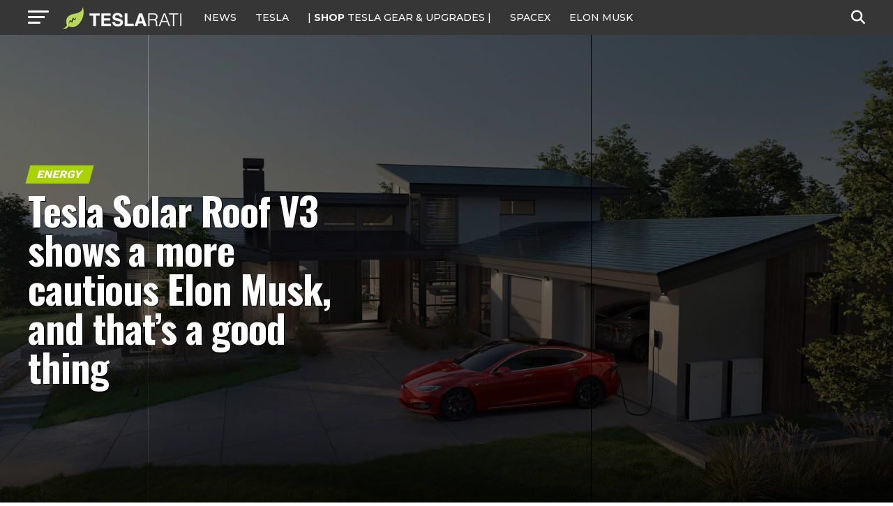

--- FILE ---
content_type: text/html; charset=UTF-8
request_url: https://www.teslarati.com/tesla-solar-roof-v3-elon-musk-strategy-explained/
body_size: 29113
content:
<!DOCTYPE html>
<html lang="en-US">
<head>
<!-- Google tag (gtag.js) -->
<script async src="https://www.googletagmanager.com/gtag/js?id=G-KVGZ7X9J44"></script>
<script>
  window.dataLayer = window.dataLayer || [];
  function gtag(){dataLayer.push(arguments);}
  gtag('js', new Date());

  gtag('config', 'G-KVGZ7X9J44');
</script>
<meta charset="UTF-8" >
<meta name="viewport" id="viewport" content="width=device-width, initial-scale=1.0, maximum-scale=5.0, minimum-scale=1.0, user-scalable=yes" />
<link rel="pingback" href="https://www.teslarati.com/xmlrpc.php" />
<meta property="og:type" content="article" />
					<meta property="og:image" content="https://www.teslarati.com/wp-content/uploads/2018/12/tesla-solar-roof-powerwall-energy-1000x600.jpg" />
		<meta name="twitter:image" content="https://www.teslarati.com/wp-content/uploads/2018/12/tesla-solar-roof-powerwall-energy-1000x600.jpg" />
	<meta property="og:url" content="https://www.teslarati.com/tesla-solar-roof-v3-elon-musk-strategy-explained/" />
<meta property="og:title" content="Tesla Solar Roof V3 shows a more cautious Elon Musk, and that&#8217;s a good thing" />
<meta property="og:description" content="Tesla CEO Elon Musk has previously stated that 2019 will be the year of the Solar Roof, the company&#8217;s flagship solar product. This prediction almost seemed like it was forgotten for some time, until now, with the electric car maker launching its Solar Roof V3 (now named Solarglass) last Friday. Solar Roof V3 appears to [&hellip;]" />
<meta name="twitter:card" content="summary_large_image">
<meta name="twitter:url" content="https://www.teslarati.com/tesla-solar-roof-v3-elon-musk-strategy-explained/">
<meta name="twitter:title" content="Tesla Solar Roof V3 shows a more cautious Elon Musk, and that&#8217;s a good thing">
<meta name="twitter:description" content="Tesla CEO Elon Musk has previously stated that 2019 will be the year of the Solar Roof, the company&#8217;s flagship solar product. This prediction almost seemed like it was forgotten for some time, until now, with the electric car maker launching its Solar Roof V3 (now named Solarglass) last Friday. Solar Roof V3 appears to [&hellip;]">
<meta name='robots' content='index, follow, max-image-preview:large, max-snippet:-1, max-video-preview:-1' />
	<style>img:is([sizes="auto" i], [sizes^="auto," i]) { contain-intrinsic-size: 3000px 1500px }</style>
	
	<!-- This site is optimized with the Yoast SEO plugin v26.3 - https://yoast.com/wordpress/plugins/seo/ -->
	<title>Tesla Solar Roof V3 shows a more cautious Elon Musk, and that&#039;s a good thing</title>
	<link rel="canonical" href="https://www.teslarati.com/tesla-solar-roof-v3-elon-musk-strategy-explained/" />
	<meta property="og:locale" content="en_US" />
	<meta property="og:type" content="article" />
	<meta property="og:title" content="Tesla Solar Roof V3 shows a more cautious Elon Musk, and that&#039;s a good thing" />
	<meta property="og:description" content="Tesla CEO Elon Musk has previously stated that 2019 will be the year of the Solar Roof, the company&#8217;s flagship solar product. This prediction almost seemed like it was forgotten for some time, until now, with the electric car maker launching its Solar Roof V3 (now named Solarglass) last Friday. Solar Roof V3 appears to [&hellip;]" />
	<meta property="og:url" content="https://www.teslarati.com/tesla-solar-roof-v3-elon-musk-strategy-explained/" />
	<meta property="og:site_name" content="TESLARATI" />
	<meta property="article:publisher" content="https://www.facebook.com/Teslarati" />
	<meta property="article:author" content="https://www.facebook.com/sim.alva" />
	<meta property="article:published_time" content="2019-10-28T08:00:23+00:00" />
	<meta property="article:modified_time" content="2019-10-28T12:01:51+00:00" />
	<meta property="og:image" content="https://www.teslarati.com/wp-content/uploads/2018/12/tesla-solar-roof-powerwall-energy.jpg" />
	<meta property="og:image:width" content="2430" />
	<meta property="og:image:height" content="1366" />
	<meta property="og:image:type" content="image/jpeg" />
	<meta name="author" content="Simon Alvarez" />
	<meta name="twitter:card" content="summary_large_image" />
	<meta name="twitter:creator" content="@https://twitter.com/ResidentSponge" />
	<meta name="twitter:site" content="@teslarati" />
	<meta name="twitter:label1" content="Written by" />
	<meta name="twitter:data1" content="Simon Alvarez" />
	<meta name="twitter:label2" content="Est. reading time" />
	<meta name="twitter:data2" content="3 minutes" />
	<script type="application/ld+json" class="yoast-schema-graph">{"@context":"https://schema.org","@graph":[{"@type":"Article","@id":"https://www.teslarati.com/tesla-solar-roof-v3-elon-musk-strategy-explained/#article","isPartOf":{"@id":"https://www.teslarati.com/tesla-solar-roof-v3-elon-musk-strategy-explained/"},"author":{"name":"Simon Alvarez","@id":"https://www.teslarati.com/#/schema/person/3c54d23a7cb95c3dfd9c1731720bc68f"},"headline":"Tesla Solar Roof V3 shows a more cautious Elon Musk, and that&#8217;s a good thing","datePublished":"2019-10-28T08:00:23+00:00","dateModified":"2019-10-28T12:01:51+00:00","mainEntityOfPage":{"@id":"https://www.teslarati.com/tesla-solar-roof-v3-elon-musk-strategy-explained/"},"wordCount":684,"commentCount":0,"publisher":{"@id":"https://www.teslarati.com/#organization"},"image":{"@id":"https://www.teslarati.com/tesla-solar-roof-v3-elon-musk-strategy-explained/#primaryimage"},"thumbnailUrl":"https://www.teslarati.com/wp-content/uploads/2018/12/tesla-solar-roof-powerwall-energy.jpg","keywords":["Elon Musk","Featured","Solar Roof","Tesla","Tesla Energy"],"articleSection":["Energy","News"],"inLanguage":"en-US","potentialAction":[{"@type":"CommentAction","name":"Comment","target":["https://www.teslarati.com/tesla-solar-roof-v3-elon-musk-strategy-explained/#respond"]}]},{"@type":"WebPage","@id":"https://www.teslarati.com/tesla-solar-roof-v3-elon-musk-strategy-explained/","url":"https://www.teslarati.com/tesla-solar-roof-v3-elon-musk-strategy-explained/","name":"Tesla Solar Roof V3 shows a more cautious Elon Musk, and that's a good thing","isPartOf":{"@id":"https://www.teslarati.com/#website"},"primaryImageOfPage":{"@id":"https://www.teslarati.com/tesla-solar-roof-v3-elon-musk-strategy-explained/#primaryimage"},"image":{"@id":"https://www.teslarati.com/tesla-solar-roof-v3-elon-musk-strategy-explained/#primaryimage"},"thumbnailUrl":"https://www.teslarati.com/wp-content/uploads/2018/12/tesla-solar-roof-powerwall-energy.jpg","datePublished":"2019-10-28T08:00:23+00:00","dateModified":"2019-10-28T12:01:51+00:00","breadcrumb":{"@id":"https://www.teslarati.com/tesla-solar-roof-v3-elon-musk-strategy-explained/#breadcrumb"},"inLanguage":"en-US","potentialAction":[{"@type":"ReadAction","target":["https://www.teslarati.com/tesla-solar-roof-v3-elon-musk-strategy-explained/"]}]},{"@type":"ImageObject","inLanguage":"en-US","@id":"https://www.teslarati.com/tesla-solar-roof-v3-elon-musk-strategy-explained/#primaryimage","url":"https://www.teslarati.com/wp-content/uploads/2018/12/tesla-solar-roof-powerwall-energy.jpg","contentUrl":"https://www.teslarati.com/wp-content/uploads/2018/12/tesla-solar-roof-powerwall-energy.jpg","width":2430,"height":1366,"caption":"(Credit: Tesla)"},{"@type":"BreadcrumbList","@id":"https://www.teslarati.com/tesla-solar-roof-v3-elon-musk-strategy-explained/#breadcrumb","itemListElement":[{"@type":"ListItem","position":1,"name":"Home","item":"https://www.teslarati.com/"},{"@type":"ListItem","position":2,"name":"News","item":"https://www.teslarati.com/category/news/"},{"@type":"ListItem","position":3,"name":"Tesla Solar Roof V3 shows a more cautious Elon Musk, and that&#8217;s a good thing"}]},{"@type":"WebSite","@id":"https://www.teslarati.com/#website","url":"https://www.teslarati.com/","name":"TESLARATI","description":"Tesla news, rumors and reviews. SpaceX, Elon Musk, batteries, energy, premium EV market.","publisher":{"@id":"https://www.teslarati.com/#organization"},"potentialAction":[{"@type":"SearchAction","target":{"@type":"EntryPoint","urlTemplate":"https://www.teslarati.com/?s={search_term_string}"},"query-input":{"@type":"PropertyValueSpecification","valueRequired":true,"valueName":"search_term_string"}}],"inLanguage":"en-US"},{"@type":"Organization","@id":"https://www.teslarati.com/#organization","name":"TESLARATI","url":"https://www.teslarati.com/","logo":{"@type":"ImageObject","inLanguage":"en-US","@id":"https://www.teslarati.com/#/schema/logo/image/","url":"https://www.teslarati.com/wp-content/uploads/2024/11/teslarati-leaf-logo-1.jpg","contentUrl":"https://www.teslarati.com/wp-content/uploads/2024/11/teslarati-leaf-logo-1.jpg","width":512,"height":512,"caption":"TESLARATI"},"image":{"@id":"https://www.teslarati.com/#/schema/logo/image/"},"sameAs":["https://www.facebook.com/Teslarati","https://x.com/teslarati","https://instagram.com/teslarati/","https://www.pinterest.com/teslarati/","https://www.youtube.com/channel/UCgY_B6vi2610bBkXFwCxcTg","https://www.tiktok.com/@teslarati","https://www.linkedin.com/company/teslaratimedia"]},{"@type":"Person","@id":"https://www.teslarati.com/#/schema/person/3c54d23a7cb95c3dfd9c1731720bc68f","name":"Simon Alvarez","image":{"@type":"ImageObject","inLanguage":"en-US","@id":"https://www.teslarati.com/#/schema/person/image/","url":"https://www.teslarati.com/wp-content/uploads/2017/12/simon-alvarez-avatar.jpg","contentUrl":"https://www.teslarati.com/wp-content/uploads/2017/12/simon-alvarez-avatar.jpg","caption":"Simon Alvarez"},"description":"Simon is an experienced automotive reporter with a passion for electric cars and clean energy. Fascinated by the world envisioned by Elon Musk, he hopes to make it to Mars (at least as a tourist) someday. For stories or tips--or even to just say a simple hello--send a message to his email, simon@teslarati.com or his handle on X, @ResidentSponge.","sameAs":["https://www.teslarati.com","https://www.facebook.com/sim.alva","https://x.com/https://twitter.com/ResidentSponge"],"url":"https://www.teslarati.com/author/simon-alvarez/"}]}</script>
	<!-- / Yoast SEO plugin. -->


<link rel='dns-prefetch' href='//cdn.shopify.com' />
<link rel='dns-prefetch' href='//ajax.googleapis.com' />
<link rel='dns-prefetch' href='//fonts.googleapis.com' />
<link rel="alternate" type="application/rss+xml" title="TESLARATI &raquo; Feed" href="https://www.teslarati.com/feed/" />
<link rel="alternate" type="application/rss+xml" title="TESLARATI &raquo; Comments Feed" href="https://www.teslarati.com/comments/feed/" />
<link rel="alternate" type="application/rss+xml" title="TESLARATI &raquo; Tesla Solar Roof V3 shows a more cautious Elon Musk, and that&#8217;s a good thing Comments Feed" href="https://www.teslarati.com/tesla-solar-roof-v3-elon-musk-strategy-explained/feed/" />
<script type="text/javascript">
/* <![CDATA[ */
window._wpemojiSettings = {"baseUrl":"https:\/\/s.w.org\/images\/core\/emoji\/16.0.1\/72x72\/","ext":".png","svgUrl":"https:\/\/s.w.org\/images\/core\/emoji\/16.0.1\/svg\/","svgExt":".svg","source":{"concatemoji":"https:\/\/www.teslarati.com\/wp-includes\/js\/wp-emoji-release.min.js?ver=6.8.3"}};
/*! This file is auto-generated */
!function(s,n){var o,i,e;function c(e){try{var t={supportTests:e,timestamp:(new Date).valueOf()};sessionStorage.setItem(o,JSON.stringify(t))}catch(e){}}function p(e,t,n){e.clearRect(0,0,e.canvas.width,e.canvas.height),e.fillText(t,0,0);var t=new Uint32Array(e.getImageData(0,0,e.canvas.width,e.canvas.height).data),a=(e.clearRect(0,0,e.canvas.width,e.canvas.height),e.fillText(n,0,0),new Uint32Array(e.getImageData(0,0,e.canvas.width,e.canvas.height).data));return t.every(function(e,t){return e===a[t]})}function u(e,t){e.clearRect(0,0,e.canvas.width,e.canvas.height),e.fillText(t,0,0);for(var n=e.getImageData(16,16,1,1),a=0;a<n.data.length;a++)if(0!==n.data[a])return!1;return!0}function f(e,t,n,a){switch(t){case"flag":return n(e,"\ud83c\udff3\ufe0f\u200d\u26a7\ufe0f","\ud83c\udff3\ufe0f\u200b\u26a7\ufe0f")?!1:!n(e,"\ud83c\udde8\ud83c\uddf6","\ud83c\udde8\u200b\ud83c\uddf6")&&!n(e,"\ud83c\udff4\udb40\udc67\udb40\udc62\udb40\udc65\udb40\udc6e\udb40\udc67\udb40\udc7f","\ud83c\udff4\u200b\udb40\udc67\u200b\udb40\udc62\u200b\udb40\udc65\u200b\udb40\udc6e\u200b\udb40\udc67\u200b\udb40\udc7f");case"emoji":return!a(e,"\ud83e\udedf")}return!1}function g(e,t,n,a){var r="undefined"!=typeof WorkerGlobalScope&&self instanceof WorkerGlobalScope?new OffscreenCanvas(300,150):s.createElement("canvas"),o=r.getContext("2d",{willReadFrequently:!0}),i=(o.textBaseline="top",o.font="600 32px Arial",{});return e.forEach(function(e){i[e]=t(o,e,n,a)}),i}function t(e){var t=s.createElement("script");t.src=e,t.defer=!0,s.head.appendChild(t)}"undefined"!=typeof Promise&&(o="wpEmojiSettingsSupports",i=["flag","emoji"],n.supports={everything:!0,everythingExceptFlag:!0},e=new Promise(function(e){s.addEventListener("DOMContentLoaded",e,{once:!0})}),new Promise(function(t){var n=function(){try{var e=JSON.parse(sessionStorage.getItem(o));if("object"==typeof e&&"number"==typeof e.timestamp&&(new Date).valueOf()<e.timestamp+604800&&"object"==typeof e.supportTests)return e.supportTests}catch(e){}return null}();if(!n){if("undefined"!=typeof Worker&&"undefined"!=typeof OffscreenCanvas&&"undefined"!=typeof URL&&URL.createObjectURL&&"undefined"!=typeof Blob)try{var e="postMessage("+g.toString()+"("+[JSON.stringify(i),f.toString(),p.toString(),u.toString()].join(",")+"));",a=new Blob([e],{type:"text/javascript"}),r=new Worker(URL.createObjectURL(a),{name:"wpTestEmojiSupports"});return void(r.onmessage=function(e){c(n=e.data),r.terminate(),t(n)})}catch(e){}c(n=g(i,f,p,u))}t(n)}).then(function(e){for(var t in e)n.supports[t]=e[t],n.supports.everything=n.supports.everything&&n.supports[t],"flag"!==t&&(n.supports.everythingExceptFlag=n.supports.everythingExceptFlag&&n.supports[t]);n.supports.everythingExceptFlag=n.supports.everythingExceptFlag&&!n.supports.flag,n.DOMReady=!1,n.readyCallback=function(){n.DOMReady=!0}}).then(function(){return e}).then(function(){var e;n.supports.everything||(n.readyCallback(),(e=n.source||{}).concatemoji?t(e.concatemoji):e.wpemoji&&e.twemoji&&(t(e.twemoji),t(e.wpemoji)))}))}((window,document),window._wpemojiSettings);
/* ]]> */
</script>
<style id='wp-emoji-styles-inline-css' type='text/css'>

	img.wp-smiley, img.emoji {
		display: inline !important;
		border: none !important;
		box-shadow: none !important;
		height: 1em !important;
		width: 1em !important;
		margin: 0 0.07em !important;
		vertical-align: -0.1em !important;
		background: none !important;
		padding: 0 !important;
	}
</style>
<link rel="stylesheet" href="https://www.teslarati.com/wp-content/cache/minify/a5ff7.css" media="all" />

<style id='classic-theme-styles-inline-css' type='text/css'>
/*! This file is auto-generated */
.wp-block-button__link{color:#fff;background-color:#32373c;border-radius:9999px;box-shadow:none;text-decoration:none;padding:calc(.667em + 2px) calc(1.333em + 2px);font-size:1.125em}.wp-block-file__button{background:#32373c;color:#fff;text-decoration:none}
</style>
<style id='shopify-product-shopify-product-block-style-inline-css' type='text/css'>
.product-card__error-message{text-align:center}.shopify-product-block__error.shopify-product-block__error--no-product{background:#fff;border:1px solid #c5c4c4;border-radius:.625rem;box-shadow:0 4px 6px -1px rgba(0,0,0,.1),0 2px 4px -1px rgba(0,0,0,.06);box-sizing:border-box;cursor:pointer;max-width:100%;overflow:hidden;padding:.5rem;position:relative;text-align:center;transition:box-shadow .2s ease-in-out}

</style>
<style id='shopify-collection-shopify-collection-block-style-inline-css' type='text/css'>
.collection-grid__grid{display:grid;gap:1rem;grid-template-columns:repeat(auto-fit,minmax(280px,1fr))}@media screen and (max-width:599px){.collection-grid__grid{grid-template-columns:1fr}}@media screen and (min-width:600px)and (max-width:899px){.collection-grid__grid{grid-template-columns:repeat(2,1fr)}}@media screen and (min-width:900px)and (max-width:1199px){.collection-grid__grid{grid-template-columns:repeat(3,1fr)}}@media screen and (min-width:1200px){.collection-grid__grid{grid-template-columns:repeat(4,1fr)}}.collection-grid__grid.max-products-per-row-1{grid-template-columns:1fr}@media screen and (min-width:600px){.collection-grid__grid.max-products-per-row-2{grid-template-columns:repeat(2,1fr)}}@media screen and (min-width:600px)and (max-width:899px){.collection-grid__grid.max-products-per-row-3{grid-template-columns:repeat(2,1fr)}}@media screen and (min-width:900px){.collection-grid__grid.max-products-per-row-3{grid-template-columns:repeat(3,1fr)}}@media screen and (min-width:600px)and (max-width:899px){.collection-grid__grid.max-products-per-row-4{grid-template-columns:repeat(2,1fr)}}@media screen and (min-width:900px)and (max-width:1199px){.collection-grid__grid.max-products-per-row-4{grid-template-columns:repeat(3,1fr)}}@media screen and (min-width:1200px){.collection-grid__grid.max-products-per-row-4{grid-template-columns:repeat(4,1fr)}}@media screen and (min-width:600px)and (max-width:899px){.collection-grid__grid.max-products-per-row-5{grid-template-columns:repeat(2,1fr)}}@media screen and (min-width:900px)and (max-width:1199px){.collection-grid__grid.max-products-per-row-5{grid-template-columns:repeat(3,1fr)}}@media screen and (min-width:1200px){.collection-grid__grid.max-products-per-row-5{grid-template-columns:repeat(5,1fr)}}@media screen and (min-width:600px)and (max-width:899px){.collection-grid__grid.max-products-per-row-6{grid-template-columns:repeat(2,1fr)}}@media screen and (min-width:900px)and (max-width:1199px){.collection-grid__grid.max-products-per-row-6{grid-template-columns:repeat(3,1fr)}}@media screen and (min-width:1200px){.collection-grid__grid.max-products-per-row-6{grid-template-columns:repeat(6,1fr)}}.wp-shopify-pagination-controls{align-items:center;display:flex;gap:1rem;justify-content:center;margin-top:2rem;padding:1rem 0}.wp-shopify-pagination-controls .components-button{align-items:center;justify-content:center;min-width:100px;text-align:center}.wp-shopify-pagination-controls .page-info{color:#666;font-size:14px}.shopify-collection-block__error.shopify-collection-block__error--no-collection{background-color:#f8d7da;background:#fff;border:1px solid #c5c4c4;border-radius:4px;border-radius:.625rem;box-shadow:0 4px 6px -1px rgba(0,0,0,.1),0 2px 4px -1px rgba(0,0,0,.06);box-sizing:border-box;cursor:pointer;max-width:100%;overflow:hidden;padding:.5rem;position:relative;text-align:center;transition:box-shadow .2s ease-in-out}.shopify-collection-block__error.shopify-collection-block__error--store-mismatch{background:#fff;border:1px solid #ddd;border-radius:4px;container-type:inline-size;margin:0 auto;max-width:500px;padding:24px;text-align:center}.shopify-collection-block__error.shopify-collection-block__error--store-mismatch .error-content{align-items:center;display:flex;flex-direction:column;gap:16px}.shopify-collection-block__error.shopify-collection-block__error--store-mismatch .error-title{color:#dc3545;font-size:18px;margin:0}.shopify-collection-block__error.shopify-collection-block__error--store-mismatch .error-message{color:#666;line-height:1.5}.shopify-collection-block__error.shopify-collection-block__error--store-mismatch .store-details{background:#f8f9fa;border-radius:4px;margin:12px 0;padding:12px;text-align:left}.shopify-collection-block__error.shopify-collection-block__error--store-mismatch .store-detail{font-size:14px;margin:8px 0}.shopify-collection-block__error.shopify-collection-block__error--store-mismatch .store-detail code{background:#e9ecef;border-radius:3px;font-family:monospace;padding:2px 6px}.shopify-collection-block__error.shopify-collection-block__error--store-mismatch .error-actions{margin-top:16px}.shopify-collection-block__error.shopify-collection-block__error--store-mismatch .help-text{color:#666;font-size:12px;line-height:1.4;margin:12px 0 0}@container (max-width: 300px){.shopify-collection-block__error.shopify-collection-block__error--store-mismatch{max-width:100%;padding:16px}.shopify-collection-block__error.shopify-collection-block__error--store-mismatch .error-content{gap:12px}.shopify-collection-block__error.shopify-collection-block__error--store-mismatch .error-title{font-size:16px}.shopify-collection-block__error.shopify-collection-block__error--store-mismatch .error-message{font-size:13px}.shopify-collection-block__error.shopify-collection-block__error--store-mismatch .store-details{font-size:12px;padding:8px}.shopify-collection-block__error.shopify-collection-block__error--store-mismatch .store-details .store-detail{font-size:12px;margin:6px 0}.shopify-collection-block__error.shopify-collection-block__error--store-mismatch .store-details .store-detail code{font-size:11px;padding:1px 4px}.shopify-collection-block__error.shopify-collection-block__error--store-mismatch .error-actions{margin-top:12px}.shopify-collection-block__error.shopify-collection-block__error--store-mismatch .error-actions button{font-size:12px;margin:4px 0;padding:8px 12px;width:100%}.shopify-collection-block__error.shopify-collection-block__error--store-mismatch .help-text{font-size:11px}}@container (min-width: 301px) and (max-width: 450px){.shopify-collection-block__error.shopify-collection-block__error--store-mismatch{padding:20px}.shopify-collection-block__error.shopify-collection-block__error--store-mismatch .error-title{font-size:17px}.shopify-collection-block__error.shopify-collection-block__error--store-mismatch .error-message{font-size:14px}.shopify-collection-block__error.shopify-collection-block__error--store-mismatch .store-details{padding:10px}.shopify-collection-block__error.shopify-collection-block__error--store-mismatch .store-details .store-detail{font-size:13px}.shopify-collection-block__error.shopify-collection-block__error--store-mismatch .error-actions button{font-size:13px;margin:2px 4px}}@container (min-width: 451px){.shopify-collection-block__error.shopify-collection-block__error--store-mismatch{padding:28px}.shopify-collection-block__error.shopify-collection-block__error--store-mismatch .error-content{gap:20px}.shopify-collection-block__error.shopify-collection-block__error--store-mismatch .error-title{font-size:20px}.shopify-collection-block__error.shopify-collection-block__error--store-mismatch .error-message{font-size:15px}.shopify-collection-block__error.shopify-collection-block__error--store-mismatch .store-details{padding:16px}.shopify-collection-block__error.shopify-collection-block__error--store-mismatch .store-details .store-detail{font-size:15px;margin:10px 0}.shopify-collection-block__error.shopify-collection-block__error--store-mismatch .store-details .store-detail code{font-size:14px;padding:3px 8px}.shopify-collection-block__error.shopify-collection-block__error--store-mismatch .error-actions{margin-top:20px}.shopify-collection-block__error.shopify-collection-block__error--store-mismatch .error-actions button{font-size:14px;margin:0 6px;padding:10px 16px}.shopify-collection-block__error.shopify-collection-block__error--store-mismatch .help-text{font-size:13px}}

</style>
<style id='create-block-shopify-cart-toggle-block-style-inline-css' type='text/css'>
.wp-block-create-block-shopify-cart-toggle-block{color:#fff;padding:2px}.shopify-cart-toggle{background-color:transparent;border:none;cursor:pointer;font-family:inherit;font-size:var(--wp--preset--font-size--medium);font-weight:inherit;padding:0;text-decoration:none}.shopify-cart-toggle.shopify-cart-toggle--icon{align-items:center;border-radius:5px;color:#000;display:flex;justify-content:center;position:relative}.shopify-cart-toggle.shopify-cart-toggle--icon:after{background-image:url("data:image/svg+xml;utf8,<svg xmlns=%27http://www.w3.org/2000/svg%27 viewBox=%270 0 44 45%27><path d=%27M 23 2 C 18.385291 2 14.559689 5.5140788 14.058594 10 L 12 10 C 9.688 10 7.7634375 11.733203 7.5234375 14.033203 L 5.0234375 38.033203 C 4.8914375 39.298203 5.30425 40.566672 6.15625 41.513672 C 7.00825 42.458672 8.228 43 9.5 43 L 38.5 43 C 39.772 43 40.99175 42.458672 41.84375 41.513672 C 42.69575 40.567672 43.106609 39.298203 42.974609 38.033203 L 40.476562 14.033203 C 40.236562 11.733203 38.312 10 36 10 L 33.953125 10 C 33.984125 10.33 34 10.664 34 11 L 34 13 L 36 13 C 36.771 13 37.412187 13.578703 37.492188 14.345703 L 39.992188 38.345703 C 40.036187 38.767703 39.898234 39.189906 39.615234 39.503906 C 39.331234 39.818906 38.924 40 38.5 40 L 9.5 40 C 9.076 40 8.6697188 39.819859 8.3867188 39.505859 C 8.1027187 39.190859 7.9638125 38.767703 8.0078125 38.345703 L 10.507812 14.345703 C 10.587813 13.578703 11.229 13 12 13 L 14 13 L 14 16.5 A 1.50015 1.50015 0 1 0 17 16.5 L 17 11 C 17 7.6687195 19.668719 5 23 5 C 25.989762 5 28.439942 7.1510842 28.912109 10 L 19.132812 10 C 19.048812 10.32 19 10.654 19 11 L 19 13 L 29 13 L 29 16.5 A 1.50015 1.50015 0 1 0 32 16.5 L 32 11 C 32 6.0472805 27.952719 2 23 2 z%27 /></svg>");background-repeat:no-repeat;background-size:contain;content:"";height:24px;margin-right:15px;width:24px}.shopify-cart-block__error.shopify-cart-block__error--no-cart{background:#fff;border:1px solid #c5c4c4;border-radius:.625rem;box-shadow:0 4px 6px -1px rgba(0,0,0,.1),0 2px 4px -1px rgba(0,0,0,.06);box-sizing:border-box;cursor:pointer;max-width:100%;overflow:hidden;padding:.5rem;position:relative;text-align:center;transition:box-shadow .2s ease-in-out}

</style>
<style id='global-styles-inline-css' type='text/css'>
:root{--wp--preset--aspect-ratio--square: 1;--wp--preset--aspect-ratio--4-3: 4/3;--wp--preset--aspect-ratio--3-4: 3/4;--wp--preset--aspect-ratio--3-2: 3/2;--wp--preset--aspect-ratio--2-3: 2/3;--wp--preset--aspect-ratio--16-9: 16/9;--wp--preset--aspect-ratio--9-16: 9/16;--wp--preset--color--black: #000000;--wp--preset--color--cyan-bluish-gray: #abb8c3;--wp--preset--color--white: #ffffff;--wp--preset--color--pale-pink: #f78da7;--wp--preset--color--vivid-red: #cf2e2e;--wp--preset--color--luminous-vivid-orange: #ff6900;--wp--preset--color--luminous-vivid-amber: #fcb900;--wp--preset--color--light-green-cyan: #7bdcb5;--wp--preset--color--vivid-green-cyan: #00d084;--wp--preset--color--pale-cyan-blue: #8ed1fc;--wp--preset--color--vivid-cyan-blue: #0693e3;--wp--preset--color--vivid-purple: #9b51e0;--wp--preset--gradient--vivid-cyan-blue-to-vivid-purple: linear-gradient(135deg,rgba(6,147,227,1) 0%,rgb(155,81,224) 100%);--wp--preset--gradient--light-green-cyan-to-vivid-green-cyan: linear-gradient(135deg,rgb(122,220,180) 0%,rgb(0,208,130) 100%);--wp--preset--gradient--luminous-vivid-amber-to-luminous-vivid-orange: linear-gradient(135deg,rgba(252,185,0,1) 0%,rgba(255,105,0,1) 100%);--wp--preset--gradient--luminous-vivid-orange-to-vivid-red: linear-gradient(135deg,rgba(255,105,0,1) 0%,rgb(207,46,46) 100%);--wp--preset--gradient--very-light-gray-to-cyan-bluish-gray: linear-gradient(135deg,rgb(238,238,238) 0%,rgb(169,184,195) 100%);--wp--preset--gradient--cool-to-warm-spectrum: linear-gradient(135deg,rgb(74,234,220) 0%,rgb(151,120,209) 20%,rgb(207,42,186) 40%,rgb(238,44,130) 60%,rgb(251,105,98) 80%,rgb(254,248,76) 100%);--wp--preset--gradient--blush-light-purple: linear-gradient(135deg,rgb(255,206,236) 0%,rgb(152,150,240) 100%);--wp--preset--gradient--blush-bordeaux: linear-gradient(135deg,rgb(254,205,165) 0%,rgb(254,45,45) 50%,rgb(107,0,62) 100%);--wp--preset--gradient--luminous-dusk: linear-gradient(135deg,rgb(255,203,112) 0%,rgb(199,81,192) 50%,rgb(65,88,208) 100%);--wp--preset--gradient--pale-ocean: linear-gradient(135deg,rgb(255,245,203) 0%,rgb(182,227,212) 50%,rgb(51,167,181) 100%);--wp--preset--gradient--electric-grass: linear-gradient(135deg,rgb(202,248,128) 0%,rgb(113,206,126) 100%);--wp--preset--gradient--midnight: linear-gradient(135deg,rgb(2,3,129) 0%,rgb(40,116,252) 100%);--wp--preset--font-size--small: 13px;--wp--preset--font-size--medium: 20px;--wp--preset--font-size--large: 36px;--wp--preset--font-size--x-large: 42px;--wp--preset--spacing--20: 0.44rem;--wp--preset--spacing--30: 0.67rem;--wp--preset--spacing--40: 1rem;--wp--preset--spacing--50: 1.5rem;--wp--preset--spacing--60: 2.25rem;--wp--preset--spacing--70: 3.38rem;--wp--preset--spacing--80: 5.06rem;--wp--preset--shadow--natural: 6px 6px 9px rgba(0, 0, 0, 0.2);--wp--preset--shadow--deep: 12px 12px 50px rgba(0, 0, 0, 0.4);--wp--preset--shadow--sharp: 6px 6px 0px rgba(0, 0, 0, 0.2);--wp--preset--shadow--outlined: 6px 6px 0px -3px rgba(255, 255, 255, 1), 6px 6px rgba(0, 0, 0, 1);--wp--preset--shadow--crisp: 6px 6px 0px rgba(0, 0, 0, 1);}:where(.is-layout-flex){gap: 0.5em;}:where(.is-layout-grid){gap: 0.5em;}body .is-layout-flex{display: flex;}.is-layout-flex{flex-wrap: wrap;align-items: center;}.is-layout-flex > :is(*, div){margin: 0;}body .is-layout-grid{display: grid;}.is-layout-grid > :is(*, div){margin: 0;}:where(.wp-block-columns.is-layout-flex){gap: 2em;}:where(.wp-block-columns.is-layout-grid){gap: 2em;}:where(.wp-block-post-template.is-layout-flex){gap: 1.25em;}:where(.wp-block-post-template.is-layout-grid){gap: 1.25em;}.has-black-color{color: var(--wp--preset--color--black) !important;}.has-cyan-bluish-gray-color{color: var(--wp--preset--color--cyan-bluish-gray) !important;}.has-white-color{color: var(--wp--preset--color--white) !important;}.has-pale-pink-color{color: var(--wp--preset--color--pale-pink) !important;}.has-vivid-red-color{color: var(--wp--preset--color--vivid-red) !important;}.has-luminous-vivid-orange-color{color: var(--wp--preset--color--luminous-vivid-orange) !important;}.has-luminous-vivid-amber-color{color: var(--wp--preset--color--luminous-vivid-amber) !important;}.has-light-green-cyan-color{color: var(--wp--preset--color--light-green-cyan) !important;}.has-vivid-green-cyan-color{color: var(--wp--preset--color--vivid-green-cyan) !important;}.has-pale-cyan-blue-color{color: var(--wp--preset--color--pale-cyan-blue) !important;}.has-vivid-cyan-blue-color{color: var(--wp--preset--color--vivid-cyan-blue) !important;}.has-vivid-purple-color{color: var(--wp--preset--color--vivid-purple) !important;}.has-black-background-color{background-color: var(--wp--preset--color--black) !important;}.has-cyan-bluish-gray-background-color{background-color: var(--wp--preset--color--cyan-bluish-gray) !important;}.has-white-background-color{background-color: var(--wp--preset--color--white) !important;}.has-pale-pink-background-color{background-color: var(--wp--preset--color--pale-pink) !important;}.has-vivid-red-background-color{background-color: var(--wp--preset--color--vivid-red) !important;}.has-luminous-vivid-orange-background-color{background-color: var(--wp--preset--color--luminous-vivid-orange) !important;}.has-luminous-vivid-amber-background-color{background-color: var(--wp--preset--color--luminous-vivid-amber) !important;}.has-light-green-cyan-background-color{background-color: var(--wp--preset--color--light-green-cyan) !important;}.has-vivid-green-cyan-background-color{background-color: var(--wp--preset--color--vivid-green-cyan) !important;}.has-pale-cyan-blue-background-color{background-color: var(--wp--preset--color--pale-cyan-blue) !important;}.has-vivid-cyan-blue-background-color{background-color: var(--wp--preset--color--vivid-cyan-blue) !important;}.has-vivid-purple-background-color{background-color: var(--wp--preset--color--vivid-purple) !important;}.has-black-border-color{border-color: var(--wp--preset--color--black) !important;}.has-cyan-bluish-gray-border-color{border-color: var(--wp--preset--color--cyan-bluish-gray) !important;}.has-white-border-color{border-color: var(--wp--preset--color--white) !important;}.has-pale-pink-border-color{border-color: var(--wp--preset--color--pale-pink) !important;}.has-vivid-red-border-color{border-color: var(--wp--preset--color--vivid-red) !important;}.has-luminous-vivid-orange-border-color{border-color: var(--wp--preset--color--luminous-vivid-orange) !important;}.has-luminous-vivid-amber-border-color{border-color: var(--wp--preset--color--luminous-vivid-amber) !important;}.has-light-green-cyan-border-color{border-color: var(--wp--preset--color--light-green-cyan) !important;}.has-vivid-green-cyan-border-color{border-color: var(--wp--preset--color--vivid-green-cyan) !important;}.has-pale-cyan-blue-border-color{border-color: var(--wp--preset--color--pale-cyan-blue) !important;}.has-vivid-cyan-blue-border-color{border-color: var(--wp--preset--color--vivid-cyan-blue) !important;}.has-vivid-purple-border-color{border-color: var(--wp--preset--color--vivid-purple) !important;}.has-vivid-cyan-blue-to-vivid-purple-gradient-background{background: var(--wp--preset--gradient--vivid-cyan-blue-to-vivid-purple) !important;}.has-light-green-cyan-to-vivid-green-cyan-gradient-background{background: var(--wp--preset--gradient--light-green-cyan-to-vivid-green-cyan) !important;}.has-luminous-vivid-amber-to-luminous-vivid-orange-gradient-background{background: var(--wp--preset--gradient--luminous-vivid-amber-to-luminous-vivid-orange) !important;}.has-luminous-vivid-orange-to-vivid-red-gradient-background{background: var(--wp--preset--gradient--luminous-vivid-orange-to-vivid-red) !important;}.has-very-light-gray-to-cyan-bluish-gray-gradient-background{background: var(--wp--preset--gradient--very-light-gray-to-cyan-bluish-gray) !important;}.has-cool-to-warm-spectrum-gradient-background{background: var(--wp--preset--gradient--cool-to-warm-spectrum) !important;}.has-blush-light-purple-gradient-background{background: var(--wp--preset--gradient--blush-light-purple) !important;}.has-blush-bordeaux-gradient-background{background: var(--wp--preset--gradient--blush-bordeaux) !important;}.has-luminous-dusk-gradient-background{background: var(--wp--preset--gradient--luminous-dusk) !important;}.has-pale-ocean-gradient-background{background: var(--wp--preset--gradient--pale-ocean) !important;}.has-electric-grass-gradient-background{background: var(--wp--preset--gradient--electric-grass) !important;}.has-midnight-gradient-background{background: var(--wp--preset--gradient--midnight) !important;}.has-small-font-size{font-size: var(--wp--preset--font-size--small) !important;}.has-medium-font-size{font-size: var(--wp--preset--font-size--medium) !important;}.has-large-font-size{font-size: var(--wp--preset--font-size--large) !important;}.has-x-large-font-size{font-size: var(--wp--preset--font-size--x-large) !important;}
:where(.wp-block-post-template.is-layout-flex){gap: 1.25em;}:where(.wp-block-post-template.is-layout-grid){gap: 1.25em;}
:where(.wp-block-columns.is-layout-flex){gap: 2em;}:where(.wp-block-columns.is-layout-grid){gap: 2em;}
:root :where(.wp-block-pullquote){font-size: 1.5em;line-height: 1.6;}
</style>
<link rel="stylesheet" href="https://www.teslarati.com/wp-content/cache/minify/84d11.css" media="all" />







<style id='shopify-toolbar-inline-css' type='text/css'>

        #wp-admin-bar-collections_button .ab-icon,
        #wp-admin-bar-product_button .ab-icon,
        #wp-admin-bar-visit_shopify_button .ab-icon {   
            background: url('https://www.teslarati.com/wp-content/plugins/shopify-plugin/assets/icons/menu-icon.png') no-repeat center !important;
            background-size: 18px !important;
            width: 20px !important;
            height: 17px !important;
            display: inline-block !important;
            vertical-align: middle !important;
            margin-right: 5px !important;
            font: normal 20px/1 dashicons !important;
            -webkit-font-smoothing: antialiased !important;
            -moz-osx-font-smoothing: grayscale !important;
        }
        
        #wp-admin-bar-collections_button .ab-icon::before,
        #wp-admin-bar-product_button .ab-icon::before,
        #wp-admin-bar-visit_shopify_button .ab-icon::before {
            content: ' ' !important;
            background: url('https://www.teslarati.com/wp-content/plugins/shopify-plugin/assets/icons/menu-icon.png') no-repeat center !important;
            background-size: contain !important;
            width: 20px !important;
            height: 17px !important;
            display: inline-block !important;
            vertical-align: middle !important;
            position: relative !important;
            top: -2px !important;
            font: normal 20px/1 dashicons !important;
            -webkit-font-smoothing: antialiased !important;
            -moz-osx-font-smoothing: grayscale !important;
        }
</style>
<link rel="stylesheet" href="https://www.teslarati.com/wp-content/cache/minify/8f029.css" media="all" />

<link rel='stylesheet' id='ql-jquery-ui-css' href='//ajax.googleapis.com/ajax/libs/jqueryui/1.12.1/themes/smoothness/jquery-ui.css?ver=6.8.3' type='text/css' media='all' />
<link rel="stylesheet" href="https://www.teslarati.com/wp-content/cache/minify/8a260.css" media="all" />

<style id='mvp-custom-style-inline-css' type='text/css'>


#mvp-wallpaper {
	background: url() no-repeat 50% 0;
	}

#mvp-foot-copy a {
	color: #d2eeef;
	}

#mvp-content-main p a,
#mvp-content-main ul a,
#mvp-content-main ol a,
.mvp-post-add-main p a,
.mvp-post-add-main ul a,
.mvp-post-add-main ol a {
	box-shadow: inset 0 -4px 0 #d2eeef;
	}

#mvp-content-main p a:hover,
#mvp-content-main ul a:hover,
#mvp-content-main ol a:hover,
.mvp-post-add-main p a:hover,
.mvp-post-add-main ul a:hover,
.mvp-post-add-main ol a:hover {
	background: #d2eeef;
	}

a,
a:visited,
.post-info-name a,
.woocommerce .woocommerce-breadcrumb a {
	color: #ff005b;
	}

#mvp-side-wrap a:hover {
	color: #ff005b;
	}

.mvp-fly-top:hover,
.mvp-vid-box-wrap,
ul.mvp-soc-mob-list li.mvp-soc-mob-com {
	background: #969696;
	}

nav.mvp-fly-nav-menu ul li.menu-item-has-children:after,
.mvp-feat1-left-wrap span.mvp-cd-cat,
.mvp-widget-feat1-top-story span.mvp-cd-cat,
.mvp-widget-feat2-left-cont span.mvp-cd-cat,
.mvp-widget-dark-feat span.mvp-cd-cat,
.mvp-widget-dark-sub span.mvp-cd-cat,
.mvp-vid-wide-text span.mvp-cd-cat,
.mvp-feat2-top-text span.mvp-cd-cat,
.mvp-feat3-main-story span.mvp-cd-cat,
.mvp-feat3-sub-text span.mvp-cd-cat,
.mvp-feat4-main-text span.mvp-cd-cat,
.woocommerce-message:before,
.woocommerce-info:before,
.woocommerce-message:before {
	color: #969696;
	}

#searchform input,
.mvp-authors-name {
	border-bottom: 1px solid #969696;
	}

.mvp-fly-top:hover {
	border-top: 1px solid #969696;
	border-left: 1px solid #969696;
	border-bottom: 1px solid #969696;
	}

.woocommerce .widget_price_filter .ui-slider .ui-slider-handle,
.woocommerce #respond input#submit.alt,
.woocommerce a.button.alt,
.woocommerce button.button.alt,
.woocommerce input.button.alt,
.woocommerce #respond input#submit.alt:hover,
.woocommerce a.button.alt:hover,
.woocommerce button.button.alt:hover,
.woocommerce input.button.alt:hover {
	background-color: #969696;
	}

.woocommerce-error,
.woocommerce-info,
.woocommerce-message {
	border-top-color: #969696;
	}

ul.mvp-feat1-list-buts li.active span.mvp-feat1-list-but,
span.mvp-widget-home-title,
span.mvp-post-cat,
span.mvp-feat1-pop-head {
	background: #a9d300;
	}

.woocommerce span.onsale {
	background-color: #a9d300;
	}

.mvp-widget-feat2-side-more-but,
.woocommerce .star-rating span:before,
span.mvp-prev-next-label,
.mvp-cat-date-wrap .sticky {
	color: #a9d300 !important;
	}

#mvp-main-nav-top,
#mvp-fly-wrap,
.mvp-soc-mob-right,
#mvp-main-nav-small-cont {
	background: #363636;
	}

#mvp-main-nav-small .mvp-fly-but-wrap span,
#mvp-main-nav-small .mvp-search-but-wrap span,
.mvp-nav-top-left .mvp-fly-but-wrap span,
#mvp-fly-wrap .mvp-fly-but-wrap span {
	background: #ffffff;
	}

.mvp-nav-top-right .mvp-nav-search-but,
span.mvp-fly-soc-head,
.mvp-soc-mob-right i,
#mvp-main-nav-small span.mvp-nav-search-but,
#mvp-main-nav-small .mvp-nav-menu ul li a  {
	color: #ffffff;
	}

#mvp-main-nav-small .mvp-nav-menu ul li.menu-item-has-children a:after {
	border-color: #ffffff transparent transparent transparent;
	}

#mvp-nav-top-wrap span.mvp-nav-search-but:hover,
#mvp-main-nav-small span.mvp-nav-search-but:hover {
	color: #ffffff;
	}

#mvp-nav-top-wrap .mvp-fly-but-wrap:hover span,
#mvp-main-nav-small .mvp-fly-but-wrap:hover span,
span.mvp-woo-cart-num:hover {
	background: #ffffff;
	}

#mvp-main-nav-bot-cont {
	background: #ffffff;
	}

#mvp-nav-bot-wrap .mvp-fly-but-wrap span,
#mvp-nav-bot-wrap .mvp-search-but-wrap span {
	background: #000000;
	}

#mvp-nav-bot-wrap span.mvp-nav-search-but,
#mvp-nav-bot-wrap .mvp-nav-menu ul li a {
	color: #000000;
	}

#mvp-nav-bot-wrap .mvp-nav-menu ul li.menu-item-has-children a:after {
	border-color: #000000 transparent transparent transparent;
	}

.mvp-nav-menu ul li:hover a {
	border-bottom: 5px solid #a9d300;
	}

#mvp-nav-bot-wrap .mvp-fly-but-wrap:hover span {
	background: #a9d300;
	}

#mvp-nav-bot-wrap span.mvp-nav-search-but:hover {
	color: #a9d300;
	}

body,
.mvp-feat1-feat-text p,
.mvp-feat2-top-text p,
.mvp-feat3-main-text p,
.mvp-feat3-sub-text p,
#searchform input,
.mvp-author-info-text,
span.mvp-post-excerpt,
.mvp-nav-menu ul li ul.sub-menu li a,
nav.mvp-fly-nav-menu ul li a,
.mvp-ad-label,
span.mvp-feat-caption,
.mvp-post-tags a,
.mvp-post-tags a:visited,
span.mvp-author-box-name a,
#mvp-author-box-text p,
.mvp-post-gallery-text p,
ul.mvp-soc-mob-list li span,
#comments,
h3#reply-title,
h2.comments,
#mvp-foot-copy p,
span.mvp-fly-soc-head,
.mvp-post-tags-header,
span.mvp-prev-next-label,
span.mvp-post-add-link-but,
#mvp-comments-button a,
#mvp-comments-button span.mvp-comment-but-text,
.woocommerce ul.product_list_widget span.product-title,
.woocommerce ul.product_list_widget li a,
.woocommerce #reviews #comments ol.commentlist li .comment-text p.meta,
.woocommerce div.product p.price,
.woocommerce div.product p.price ins,
.woocommerce div.product p.price del,
.woocommerce ul.products li.product .price del,
.woocommerce ul.products li.product .price ins,
.woocommerce ul.products li.product .price,
.woocommerce #respond input#submit,
.woocommerce a.button,
.woocommerce button.button,
.woocommerce input.button,
.woocommerce .widget_price_filter .price_slider_amount .button,
.woocommerce span.onsale,
.woocommerce-review-link,
#woo-content p.woocommerce-result-count,
.woocommerce div.product .woocommerce-tabs ul.tabs li a,
a.mvp-inf-more-but,
span.mvp-cont-read-but,
span.mvp-cd-cat,
span.mvp-cd-date,
.mvp-feat4-main-text p,
span.mvp-woo-cart-num,
span.mvp-widget-home-title2,
.wp-caption,
#mvp-content-main p.wp-caption-text,
.gallery-caption,
.mvp-post-add-main p.wp-caption-text,
#bbpress-forums,
#bbpress-forums p,
.protected-post-form input,
#mvp-feat6-text p {
	font-family: 'Lato', sans-serif;
	font-display: swap;
	}

.mvp-blog-story-text p,
span.mvp-author-page-desc,
#mvp-404 p,
.mvp-widget-feat1-bot-text p,
.mvp-widget-feat2-left-text p,
.mvp-flex-story-text p,
.mvp-search-text p,
#mvp-content-main p,
.mvp-post-add-main p,
#mvp-content-main ul li,
#mvp-content-main ol li,
.rwp-summary,
.rwp-u-review__comment,
.mvp-feat5-mid-main-text p,
.mvp-feat5-small-main-text p,
#mvp-content-main .wp-block-button__link,
.wp-block-audio figcaption,
.wp-block-video figcaption,
.wp-block-embed figcaption,
.wp-block-verse pre,
pre.wp-block-verse {
	font-family: 'PT Serif', sans-serif;
	font-display: swap;
	}

.mvp-nav-menu ul li a,
#mvp-foot-menu ul li a {
	font-family: 'Montserrat', sans-serif;
	font-display: swap;
	}


.mvp-feat1-sub-text h2,
.mvp-feat1-pop-text h2,
.mvp-feat1-list-text h2,
.mvp-widget-feat1-top-text h2,
.mvp-widget-feat1-bot-text h2,
.mvp-widget-dark-feat-text h2,
.mvp-widget-dark-sub-text h2,
.mvp-widget-feat2-left-text h2,
.mvp-widget-feat2-right-text h2,
.mvp-blog-story-text h2,
.mvp-flex-story-text h2,
.mvp-vid-wide-more-text p,
.mvp-prev-next-text p,
.mvp-related-text,
.mvp-post-more-text p,
h2.mvp-authors-latest a,
.mvp-feat2-bot-text h2,
.mvp-feat3-sub-text h2,
.mvp-feat3-main-text h2,
.mvp-feat4-main-text h2,
.mvp-feat5-text h2,
.mvp-feat5-mid-main-text h2,
.mvp-feat5-small-main-text h2,
.mvp-feat5-mid-sub-text h2,
#mvp-feat6-text h2,
.alp-related-posts-wrapper .alp-related-post .post-title {
	font-family: 'Work Sans', sans-serif;
	font-display: swap;
	}

.mvp-feat2-top-text h2,
.mvp-feat1-feat-text h2,
h1.mvp-post-title,
h1.mvp-post-title-wide,
.mvp-drop-nav-title h4,
#mvp-content-main blockquote p,
.mvp-post-add-main blockquote p,
#mvp-content-main p.has-large-font-size,
#mvp-404 h1,
#woo-content h1.page-title,
.woocommerce div.product .product_title,
.woocommerce ul.products li.product h3,
.alp-related-posts .current .post-title {
	font-family: 'Oswald', sans-serif;
	font-display: swap;
	}

span.mvp-feat1-pop-head,
.mvp-feat1-pop-text:before,
span.mvp-feat1-list-but,
span.mvp-widget-home-title,
.mvp-widget-feat2-side-more,
span.mvp-post-cat,
span.mvp-page-head,
h1.mvp-author-top-head,
.mvp-authors-name,
#mvp-content-main h1,
#mvp-content-main h2,
#mvp-content-main h3,
#mvp-content-main h4,
#mvp-content-main h5,
#mvp-content-main h6,
.woocommerce .related h2,
.woocommerce div.product .woocommerce-tabs .panel h2,
.woocommerce div.product .product_title,
.mvp-feat5-side-list .mvp-feat1-list-img:after {
	font-family: 'Work Sans', sans-serif;
	font-display: swap;
	}

	

	#mvp-main-body-wrap {
		padding-top: 20px;
		}
	#mvp-feat2-wrap,
	#mvp-feat4-wrap,
	#mvp-post-feat-img-wide,
	#mvp-vid-wide-wrap {
		margin-top: -20px;
		}
	@media screen and (max-width: 479px) {
		#mvp-main-body-wrap {
			padding-top: 15px;
			}
		#mvp-feat2-wrap,
		#mvp-feat4-wrap,
		#mvp-post-feat-img-wide,
		#mvp-vid-wide-wrap {
			margin-top: -15px;
			}
		}
		

	#mvp-leader-wrap {
		position: relative;
		}
	#mvp-site-main {
		margin-top: 0;
		}
	#mvp-leader-wrap {
		top: 0 !important;
		}
		

	.mvp-nav-soc-wrap {
		margin-top: -15px;
		height: 30px;
		}
	span.mvp-nav-soc-but {
		font-size: 16px;
		padding-top: 7px;
		width: 30px;
		height: 23px;
		}
	#mvp-main-nav-top {
		padding: 10px 0 !important;
		height: 30px !important;
		z-index: 9999;
		}
	.mvp-nav-top-wrap,
	.mvp-nav-top-mid {
		height: 30px !important;
		}
	.mvp-nav-top-mid img {
		height: 100% !important;
		}
	#mvp-main-nav-bot {
		border-bottom: none;
		display: none;
		height: 0;
		}
	.mvp-nav-top-mid img {
		margin-left: 0;
		}
	.mvp-nav-top-left-out {
		margin-left: -200px;
		}
	.mvp-nav-top-left-in {
		margin-left: 200px;
		}
	.mvp-nav-top-left {
		display: block;
		}
		

	.alp-advert {
		display: none;
	}
	.alp-related-posts-wrapper .alp-related-posts .current {
		margin: 0 0 10px;
	}
		
</style>
<link rel="stylesheet" href="https://www.teslarati.com/wp-content/cache/minify/9d0e2.css" media="all" />


<link rel='stylesheet' id='mvp-fonts-css' href='//fonts.googleapis.com/css?family=Roboto%3A300%2C400%2C700%2C900%7COswald%3A400%2C700%7CAdvent+Pro%3A700%7COpen+Sans%3A700%7CAnton%3A400Work+Sans%3A100%2C200%2C300%2C400%2C500%2C600%2C700%2C800%2C900%7COswald%3A100%2C200%2C300%2C400%2C500%2C600%2C700%2C800%2C900%7CWork+Sans%3A100%2C200%2C300%2C400%2C500%2C600%2C700%2C800%2C900%7CLato%3A100%2C200%2C300%2C400%2C500%2C600%2C700%2C800%2C900%7CPT+Serif%3A100%2C200%2C300%2C400%2C500%2C600%2C700%2C800%2C900%7CMontserrat%3A100%2C200%2C300%2C400%2C500%2C600%2C700%2C800%2C900%26subset%3Dlatin%2Clatin-ext%2Ccyrillic%2Ccyrillic-ext%2Cgreek-ext%2Cgreek%2Cvietnamese%26display%3Dswap' type='text/css' media='all' />
<link rel="stylesheet" href="https://www.teslarati.com/wp-content/cache/minify/d6924.css" media="all" />

<script  src="https://www.teslarati.com/wp-content/cache/minify/818c0.js"></script>


<link rel="https://api.w.org/" href="https://www.teslarati.com/wp-json/" /><link rel="alternate" title="JSON" type="application/json" href="https://www.teslarati.com/wp-json/wp/v2/posts/119297" /><link rel="EditURI" type="application/rsd+xml" title="RSD" href="https://www.teslarati.com/xmlrpc.php?rsd" />
<meta name="generator" content="WordPress 6.8.3" />
<link rel='shortlink' href='https://www.teslarati.com/?p=119297' />
<link rel="alternate" title="oEmbed (JSON)" type="application/json+oembed" href="https://www.teslarati.com/wp-json/oembed/1.0/embed?url=https%3A%2F%2Fwww.teslarati.com%2Ftesla-solar-roof-v3-elon-musk-strategy-explained%2F" />
<link rel="alternate" title="oEmbed (XML)" type="text/xml+oembed" href="https://www.teslarati.com/wp-json/oembed/1.0/embed?url=https%3A%2F%2Fwww.teslarati.com%2Ftesla-solar-roof-v3-elon-musk-strategy-explained%2F&#038;format=xml" />
<link rel="icon" href="https://www.teslarati.com/wp-content/uploads/2020/06/teslarati-favicon-512x512-1-80x80.jpg" sizes="32x32" />
<link rel="icon" href="https://www.teslarati.com/wp-content/uploads/2020/06/teslarati-favicon-512x512-1.jpg" sizes="192x192" />
<link rel="apple-touch-icon" href="https://www.teslarati.com/wp-content/uploads/2020/06/teslarati-favicon-512x512-1.jpg" />
<meta name="msapplication-TileImage" content="https://www.teslarati.com/wp-content/uploads/2020/06/teslarati-favicon-512x512-1.jpg" />
		<style type="text/css" id="wp-custom-css">
			li.mvp-post-soc-pin { display:none;}


/* BEGIN
 * Shopify Product Card 
 * */
.product-card:hover {
    background-color: #ffebbd;
}

.product-card {
	display: flex;
  align-items: center;
}

.product-card__image-container img {
  width: 30%;
  height: auto;
  margin-right: 16px;
  flex-shrink: 0;
}

p.product-card__price {
	font-family: verdana !important;
	color: #cc0000 !important;
	font-weight: bold !important;
	position: relative;
	top: 40px;
	right: 180px;
}

/* Mobile */
@media (max-width: 768px) {
  .product-card__image-container {
		flex-direction: column;
    width: 100% !important;
  }
}


/*
div.product-card__details h3::before {
	font-family: Helvetica !important;
	font-size: 18px;
  content: "Shop TESLARATI\A";
	white-space: pre-wrap;
}
*/

div.product-card__details h3::before {
	content: url("/wp-content/uploads/2026/01/Teslarati-Logo-25h.png");
	display: block;
}


div.product-card__details h3 {
	font-family: impact !important;
	font-size: 30px !important;
	margin: 0;
  line-height: 1.3;
}

/* END
 * Shopify Product Card 
 * */


/* ad label removal */
span.mvp-ad-label {
	display: none;
}
		</style>
		<script type="text/javascript" src="//s.ntv.io/serve/load.js" async></script>
</head>
<body class="wp-singular post-template-default single single-post postid-119297 single-format-standard wp-embed-responsive wp-theme-zox-news">
	<shopify-store store-domain="https://teslarati.myshopify.com"></shopify-store>
	<div id="mvp-fly-wrap">
	<div id="mvp-fly-menu-top" class="left relative">
		<div class="mvp-fly-top-out left relative">
			<div class="mvp-fly-top-in">
				<div id="mvp-fly-logo" class="left relative">
											<a href="https://www.teslarati.com/"><img src="https://www.teslarati.com/wp-content/uploads/2025/03/Teslarati-Logo-white-transparent-170.png" alt="TESLARATI" data-rjs="2" /></a>
									</div><!--mvp-fly-logo-->
			</div><!--mvp-fly-top-in-->
			<div class="mvp-fly-but-wrap mvp-fly-but-menu mvp-fly-but-click">
				<span></span>
				<span></span>
				<span></span>
				<span></span>
			</div><!--mvp-fly-but-wrap-->
		</div><!--mvp-fly-top-out-->
	</div><!--mvp-fly-menu-top-->
	<div id="mvp-fly-menu-wrap">
		<nav class="mvp-fly-nav-menu left relative">
			<div class="menu-main-menu-container"><ul id="menu-main-menu" class="menu"><li id="menu-item-22341" class="menu-item menu-item-type-taxonomy menu-item-object-category current-post-ancestor current-menu-parent current-post-parent menu-item-22341"><a href="https://www.teslarati.com/category/news/">NEWS</a></li>
<li id="menu-item-283655" class="menu-item menu-item-type-taxonomy menu-item-object-category menu-item-283655"><a href="https://www.teslarati.com/category/tesla/">Tesla</a></li>
<li id="menu-item-73073" class="menu-item menu-item-type-custom menu-item-object-custom menu-item-73073"><a href="https://shop.teslarati.com/">| <strong>SHOP</strong> TESLA Gear &#038; Upgrades |</a></li>
<li id="menu-item-62917" class="menu-item menu-item-type-taxonomy menu-item-object-category menu-item-62917"><a href="https://www.teslarati.com/category/spacex/">SPACEX</a></li>
<li id="menu-item-283313" class="menu-item menu-item-type-taxonomy menu-item-object-category menu-item-283313"><a href="https://www.teslarati.com/category/elon-musk/">Elon Musk</a></li>
</ul></div>		</nav>
	</div><!--mvp-fly-menu-wrap-->
	<div id="mvp-fly-soc-wrap">
		<span class="mvp-fly-soc-head">Connect with us</span>
		<ul class="mvp-fly-soc-list left relative">
							<li><a href="https://www.facebook.com/Teslarati/" target="_blank" class="fab fa-facebook-f"></a></li>
										<li><a href="https://twitter.com/teslarati" target="_blank" class="fa-brands fa-x-twitter"></a></li>
										<li><a href="https://www.pinterest.com/teslarati/" target="_blank" class="fab fa-pinterest-p"></a></li>
										<li><a href="https://www.instagram.com/teslarati/" target="_blank" class="fab fa-instagram"></a></li>
										<li><a href="https://www.tiktok.com/@teslarati" target="_blank" class="fab fa-tiktok"></a></li>
										<li><a href="https://www.youtube.com/channel/UCgY_B6vi2610bBkXFwCxcTg" target="_blank" class="fab fa-youtube"></a></li>
										<li><a href="https://www.linkedin.com/company/teslaratimedia" target="_blank" class="fab fa-linkedin"></a></li>
								</ul>
	</div><!--mvp-fly-soc-wrap-->
</div><!--mvp-fly-wrap-->	<div id="mvp-site" class="left relative">
		<div id="mvp-search-wrap">
			<div id="mvp-search-box">
				<form method="get" id="searchform" action="https://www.teslarati.com/">
	<input type="text" name="s" id="s" value="Search" onfocus='if (this.value == "Search") { this.value = ""; }' onblur='if (this.value == "") { this.value = "Search"; }' />
	<input type="hidden" id="searchsubmit" value="Search" />
</form>			</div><!--mvp-search-box-->
			<div class="mvp-search-but-wrap mvp-search-click">
				<span></span>
				<span></span>
			</div><!--mvp-search-but-wrap-->
		</div><!--mvp-search-wrap-->
				<div id="mvp-site-wall" class="left relative">
						<div id="mvp-site-main" class="left relative">
			<header id="mvp-main-head-wrap" class="left relative">
									<nav id="mvp-main-nav-wrap" class="left relative">
						<div id="mvp-main-nav-small" class="left relative">
							<div id="mvp-main-nav-small-cont" class="left">
								<div class="mvp-main-box">
									<div id="mvp-nav-small-wrap">
										<div class="mvp-nav-small-right-out left">
											<div class="mvp-nav-small-right-in">
												<div class="mvp-nav-small-cont left">
													<div class="mvp-nav-small-left-out right">
														<div id="mvp-nav-small-left" class="left relative">
															<div class="mvp-fly-but-wrap mvp-fly-but-click left relative">
																<span></span>
																<span></span>
																<span></span>
																<span></span>
															</div><!--mvp-fly-but-wrap-->
														</div><!--mvp-nav-small-left-->
														<div class="mvp-nav-small-left-in">
															<div class="mvp-nav-small-mid left">
																<div class="mvp-nav-small-logo left relative">
																																			<a href="https://www.teslarati.com/"><img src="https://www.teslarati.com/wp-content/uploads/2025/03/Teslarati-Logo-white-transparent-170.png" alt="TESLARATI" data-rjs="2" /></a>
																																																				<h2 class="mvp-logo-title">TESLARATI</h2>
																																	</div><!--mvp-nav-small-logo-->
																<div class="mvp-nav-small-mid-right left">
																																			<div class="mvp-drop-nav-title left">
																			<h4>Tesla Solar Roof V3 shows a more cautious Elon Musk, and that&#8217;s a good thing</h4>
																		</div><!--mvp-drop-nav-title-->
																																		<div class="mvp-nav-menu left">
																		<div class="menu-main-menu-container"><ul id="menu-main-menu-1" class="menu"><li class="menu-item menu-item-type-taxonomy menu-item-object-category current-post-ancestor current-menu-parent current-post-parent menu-item-22341 mvp-mega-dropdown"><a href="https://www.teslarati.com/category/news/">NEWS</a><div class="mvp-mega-dropdown"><div class="mvp-main-box"><ul class="mvp-mega-list"><li><a href="https://www.teslarati.com/tesla-cybercab-spotted-interesting-charging-solution-stimulating-discussion/"><div class="mvp-mega-img"><img width="400" height="240" src="https://www.teslarati.com/wp-content/uploads/2026/01/tesla-cybercab-charging-port-400x240.jpg" class="attachment-mvp-mid-thumb size-mvp-mid-thumb wp-post-image" alt="" decoding="async" loading="lazy" srcset="https://www.teslarati.com/wp-content/uploads/2026/01/tesla-cybercab-charging-port-400x240.jpg 400w, https://www.teslarati.com/wp-content/uploads/2026/01/tesla-cybercab-charging-port-1000x600.jpg 1000w, https://www.teslarati.com/wp-content/uploads/2026/01/tesla-cybercab-charging-port-590x354.jpg 590w" sizes="auto, (max-width: 400px) 100vw, 400px" /></div><p>Tesla Cybercab spotted with interesting charging solution, stimulating discussion</p></a></li><li><a href="https://www.teslarati.com/tesla-confirms-finally-solved-4680-battery-dry-cathode-process/"><div class="mvp-mega-img"><img width="400" height="240" src="https://www.teslarati.com/wp-content/uploads/2022/11/Tesla-4680-battery-cells-2-400x240.jpg" class="attachment-mvp-mid-thumb size-mvp-mid-thumb wp-post-image" alt="tesla 4680" decoding="async" loading="lazy" srcset="https://www.teslarati.com/wp-content/uploads/2022/11/Tesla-4680-battery-cells-2-400x240.jpg 400w, https://www.teslarati.com/wp-content/uploads/2022/11/Tesla-4680-battery-cells-2-1000x600.jpg 1000w, https://www.teslarati.com/wp-content/uploads/2022/11/Tesla-4680-battery-cells-2-590x354.jpg 590w" sizes="auto, (max-width: 400px) 100vw, 400px" /></div><p>Tesla confirms that it finally solved its 4680 battery&#8217;s dry cathode process</p></a></li><li><a href="https://www.teslarati.com/tesla-giga-texas-massive-optimus-v4-production-line/"><div class="mvp-mega-img"><img width="400" height="240" src="https://www.teslarati.com/wp-content/uploads/2025/11/Tesla-Optimus-V2-5-400x240.jpg" class="attachment-mvp-mid-thumb size-mvp-mid-thumb wp-post-image" alt="" decoding="async" loading="lazy" srcset="https://www.teslarati.com/wp-content/uploads/2025/11/Tesla-Optimus-V2-5-400x240.jpg 400w, https://www.teslarati.com/wp-content/uploads/2025/11/Tesla-Optimus-V2-5-1000x600.jpg 1000w, https://www.teslarati.com/wp-content/uploads/2025/11/Tesla-Optimus-V2-5-590x354.jpg 590w" sizes="auto, (max-width: 400px) 100vw, 400px" /></div><p>Tesla Giga Texas to feature massive Optimus V4 production line</p></a></li><li><a href="https://www.teslarati.com/rumored-spacex-xai-merger-gets-apparent-confirmation-from-elon-musk/"><div class="mvp-mega-img"><img width="400" height="240" src="https://www.teslarati.com/wp-content/uploads/2025/07/elon-musk-xai-grok-4-unveiling-400x240.jpg" class="attachment-mvp-mid-thumb size-mvp-mid-thumb wp-post-image" alt="" decoding="async" loading="lazy" srcset="https://www.teslarati.com/wp-content/uploads/2025/07/elon-musk-xai-grok-4-unveiling-400x240.jpg 400w, https://www.teslarati.com/wp-content/uploads/2025/07/elon-musk-xai-grok-4-unveiling-1000x600.jpg 1000w, https://www.teslarati.com/wp-content/uploads/2025/07/elon-musk-xai-grok-4-unveiling-590x354.jpg 590w" sizes="auto, (max-width: 400px) 100vw, 400px" /></div><p>Rumored SpaceX-xAI merger gets apparent confirmation from Elon Musk</p></a></li><li><a href="https://www.teslarati.com/tesla-analyst-claims-cybertruck-not-model-s-x-should-be-discontinued/"><div class="mvp-mega-img"><img width="400" height="240" src="https://www.teslarati.com/wp-content/uploads/2025/04/tesla-cybertruck-logo-sales-tsla-400x240.jpeg" class="attachment-mvp-mid-thumb size-mvp-mid-thumb wp-post-image" alt="" decoding="async" loading="lazy" srcset="https://www.teslarati.com/wp-content/uploads/2025/04/tesla-cybertruck-logo-sales-tsla-400x240.jpeg 400w, https://www.teslarati.com/wp-content/uploads/2025/04/tesla-cybertruck-logo-sales-tsla-1000x600.jpeg 1000w, https://www.teslarati.com/wp-content/uploads/2025/04/tesla-cybertruck-logo-sales-tsla-590x354.jpeg 590w" sizes="auto, (max-width: 400px) 100vw, 400px" /></div><p>Tesla analyst claims another vehicle, not Model S and X, should be discontinued</p></a></li></ul></div></div></li>
<li class="menu-item menu-item-type-taxonomy menu-item-object-category menu-item-283655 mvp-mega-dropdown"><a href="https://www.teslarati.com/category/tesla/">Tesla</a><div class="mvp-mega-dropdown"><div class="mvp-main-box"><ul class="mvp-mega-list"><li><a href="https://www.teslarati.com/tesla-cybercab-spotted-interesting-charging-solution-stimulating-discussion/"><div class="mvp-mega-img"><img width="400" height="240" src="https://www.teslarati.com/wp-content/uploads/2026/01/tesla-cybercab-charging-port-400x240.jpg" class="attachment-mvp-mid-thumb size-mvp-mid-thumb wp-post-image" alt="" decoding="async" loading="lazy" srcset="https://www.teslarati.com/wp-content/uploads/2026/01/tesla-cybercab-charging-port-400x240.jpg 400w, https://www.teslarati.com/wp-content/uploads/2026/01/tesla-cybercab-charging-port-1000x600.jpg 1000w, https://www.teslarati.com/wp-content/uploads/2026/01/tesla-cybercab-charging-port-590x354.jpg 590w" sizes="auto, (max-width: 400px) 100vw, 400px" /></div><p>Tesla Cybercab spotted with interesting charging solution, stimulating discussion</p></a></li><li><a href="https://www.teslarati.com/tesla-confirms-finally-solved-4680-battery-dry-cathode-process/"><div class="mvp-mega-img"><img width="400" height="240" src="https://www.teslarati.com/wp-content/uploads/2022/11/Tesla-4680-battery-cells-2-400x240.jpg" class="attachment-mvp-mid-thumb size-mvp-mid-thumb wp-post-image" alt="tesla 4680" decoding="async" loading="lazy" srcset="https://www.teslarati.com/wp-content/uploads/2022/11/Tesla-4680-battery-cells-2-400x240.jpg 400w, https://www.teslarati.com/wp-content/uploads/2022/11/Tesla-4680-battery-cells-2-1000x600.jpg 1000w, https://www.teslarati.com/wp-content/uploads/2022/11/Tesla-4680-battery-cells-2-590x354.jpg 590w" sizes="auto, (max-width: 400px) 100vw, 400px" /></div><p>Tesla confirms that it finally solved its 4680 battery&#8217;s dry cathode process</p></a></li><li><a href="https://www.teslarati.com/tesla-analyst-claims-cybertruck-not-model-s-x-should-be-discontinued/"><div class="mvp-mega-img"><img width="400" height="240" src="https://www.teslarati.com/wp-content/uploads/2025/04/tesla-cybertruck-logo-sales-tsla-400x240.jpeg" class="attachment-mvp-mid-thumb size-mvp-mid-thumb wp-post-image" alt="" decoding="async" loading="lazy" srcset="https://www.teslarati.com/wp-content/uploads/2025/04/tesla-cybertruck-logo-sales-tsla-400x240.jpeg 400w, https://www.teslarati.com/wp-content/uploads/2025/04/tesla-cybertruck-logo-sales-tsla-1000x600.jpeg 1000w, https://www.teslarati.com/wp-content/uploads/2025/04/tesla-cybertruck-logo-sales-tsla-590x354.jpeg 590w" sizes="auto, (max-width: 400px) 100vw, 400px" /></div><p>Tesla analyst claims another vehicle, not Model S and X, should be discontinued</p></a></li><li><a href="https://www.teslarati.com/tesla-hits-major-milestone-full-self-driving-subscriptions/"><div class="mvp-mega-img"><img width="400" height="240" src="https://www.teslarati.com/wp-content/uploads/2025/12/ashok-fsd-unmanned-test-400x240.jpg" class="attachment-mvp-mid-thumb size-mvp-mid-thumb wp-post-image" alt="" decoding="async" loading="lazy" srcset="https://www.teslarati.com/wp-content/uploads/2025/12/ashok-fsd-unmanned-test-400x240.jpg 400w, https://www.teslarati.com/wp-content/uploads/2025/12/ashok-fsd-unmanned-test-1000x600.jpg 1000w, https://www.teslarati.com/wp-content/uploads/2025/12/ashok-fsd-unmanned-test-590x354.jpg 590w" sizes="auto, (max-width: 400px) 100vw, 400px" /></div><p>Tesla hits major milestone with Full Self-Driving subscriptions</p></a></li><li><a href="https://www.teslarati.com/tesla-confirms-robotaxi-expansion-plans-new-cities-aggressive-timeline/"><div class="mvp-mega-img"><img width="400" height="240" src="https://www.teslarati.com/wp-content/uploads/2026/01/tesla-robotaxi-driverless-400x240.jpg" class="attachment-mvp-mid-thumb size-mvp-mid-thumb wp-post-image" alt="" decoding="async" loading="lazy" srcset="https://www.teslarati.com/wp-content/uploads/2026/01/tesla-robotaxi-driverless-400x240.jpg 400w, https://www.teslarati.com/wp-content/uploads/2026/01/tesla-robotaxi-driverless-1000x600.jpg 1000w, https://www.teslarati.com/wp-content/uploads/2026/01/tesla-robotaxi-driverless-590x354.jpg 590w" sizes="auto, (max-width: 400px) 100vw, 400px" /></div><p>Tesla confirms Robotaxi expansion plans with new cities and aggressive timeline</p></a></li></ul></div></div></li>
<li class="menu-item menu-item-type-custom menu-item-object-custom menu-item-73073"><a href="https://shop.teslarati.com/">| <strong>SHOP</strong> TESLA Gear &#038; Upgrades |</a></li>
<li class="menu-item menu-item-type-taxonomy menu-item-object-category menu-item-62917 mvp-mega-dropdown"><a href="https://www.teslarati.com/category/spacex/">SPACEX</a><div class="mvp-mega-dropdown"><div class="mvp-main-box"><ul class="mvp-mega-list"><li><a href="https://www.teslarati.com/rumored-spacex-xai-merger-gets-apparent-confirmation-from-elon-musk/"><div class="mvp-mega-img"><img width="400" height="240" src="https://www.teslarati.com/wp-content/uploads/2025/07/elon-musk-xai-grok-4-unveiling-400x240.jpg" class="attachment-mvp-mid-thumb size-mvp-mid-thumb wp-post-image" alt="" decoding="async" loading="lazy" srcset="https://www.teslarati.com/wp-content/uploads/2025/07/elon-musk-xai-grok-4-unveiling-400x240.jpg 400w, https://www.teslarati.com/wp-content/uploads/2025/07/elon-musk-xai-grok-4-unveiling-1000x600.jpg 1000w, https://www.teslarati.com/wp-content/uploads/2025/07/elon-musk-xai-grok-4-unveiling-590x354.jpg 590w" sizes="auto, (max-width: 400px) 100vw, 400px" /></div><p>Rumored SpaceX-xAI merger gets apparent confirmation from Elon Musk</p></a></li><li><a href="https://www.teslarati.com/spacex-reportedly-discussing-merger-xai-ahead-blockbuster-ipo/"><div class="mvp-mega-img"><img width="400" height="240" src="https://www.teslarati.com/wp-content/uploads/2025/11/SpaceX-Falcon-9-B1071-400x240.jpeg" class="attachment-mvp-mid-thumb size-mvp-mid-thumb wp-post-image" alt="" decoding="async" loading="lazy" srcset="https://www.teslarati.com/wp-content/uploads/2025/11/SpaceX-Falcon-9-B1071-400x240.jpeg 400w, https://www.teslarati.com/wp-content/uploads/2025/11/SpaceX-Falcon-9-B1071-1000x600.jpeg 1000w, https://www.teslarati.com/wp-content/uploads/2025/11/SpaceX-Falcon-9-B1071-590x354.jpeg 590w" sizes="auto, (max-width: 400px) 100vw, 400px" /></div><p>SpaceX reportedly discussing merger with xAI ahead of blockbuster IPO</p></a></li><li><a href="https://www.teslarati.com/spacex-starship-v3-gets-launch-date-update-from-elon-musk/"><div class="mvp-mega-img"><img width="400" height="240" src="https://www.teslarati.com/wp-content/uploads/2025/11/spacex-starship-stacked-400x240.jpeg" class="attachment-mvp-mid-thumb size-mvp-mid-thumb wp-post-image" alt="" decoding="async" loading="lazy" srcset="https://www.teslarati.com/wp-content/uploads/2025/11/spacex-starship-stacked-400x240.jpeg 400w, https://www.teslarati.com/wp-content/uploads/2025/11/spacex-starship-stacked-1000x600.jpeg 1000w, https://www.teslarati.com/wp-content/uploads/2025/11/spacex-starship-stacked-590x354.jpeg 590w" sizes="auto, (max-width: 400px) 100vw, 400px" /></div><p>SpaceX Starship V3 gets launch date update from Elon Musk</p></a></li><li><a href="https://www.teslarati.com/elon-musk-shares-insights-on-spacex-and-tesla-potential-scale/"><div class="mvp-mega-img"><img width="400" height="240" src="https://www.teslarati.com/wp-content/uploads/2025/07/elon-musk-xai-grok-4-unveiling-400x240.jpg" class="attachment-mvp-mid-thumb size-mvp-mid-thumb wp-post-image" alt="" decoding="async" loading="lazy" srcset="https://www.teslarati.com/wp-content/uploads/2025/07/elon-musk-xai-grok-4-unveiling-400x240.jpg 400w, https://www.teslarati.com/wp-content/uploads/2025/07/elon-musk-xai-grok-4-unveiling-1000x600.jpg 1000w, https://www.teslarati.com/wp-content/uploads/2025/07/elon-musk-xai-grok-4-unveiling-590x354.jpg 590w" sizes="auto, (max-width: 400px) 100vw, 400px" /></div><p>Elon Musk shares insights on SpaceX and Tesla&#8217;s potential scale</p></a></li><li><a href="https://www.teslarati.com/tesla-ceo-elon-musk-trolls-budget-airline-after-it-refuses-starlink-on-its-planes/"><div class="mvp-mega-img"><img width="400" height="240" src="https://www.teslarati.com/wp-content/uploads/2026/01/tesla-elon-musk-ryanair-starlink-400x240.jpg" class="attachment-mvp-mid-thumb size-mvp-mid-thumb wp-post-image" alt="elon musk ryanair" decoding="async" loading="lazy" srcset="https://www.teslarati.com/wp-content/uploads/2026/01/tesla-elon-musk-ryanair-starlink-400x240.jpg 400w, https://www.teslarati.com/wp-content/uploads/2026/01/tesla-elon-musk-ryanair-starlink-1000x600.jpg 1000w, https://www.teslarati.com/wp-content/uploads/2026/01/tesla-elon-musk-ryanair-starlink-590x354.jpg 590w" sizes="auto, (max-width: 400px) 100vw, 400px" /></div><p>Tesla CEO Elon Musk trolls budget airline after it refuses Starlink on its planes</p></a></li></ul></div></div></li>
<li class="menu-item menu-item-type-taxonomy menu-item-object-category menu-item-283313 mvp-mega-dropdown"><a href="https://www.teslarati.com/category/elon-musk/">Elon Musk</a><div class="mvp-mega-dropdown"><div class="mvp-main-box"><ul class="mvp-mega-list"><li><a href="https://www.teslarati.com/tesla-giga-texas-massive-optimus-v4-production-line/"><div class="mvp-mega-img"><img width="400" height="240" src="https://www.teslarati.com/wp-content/uploads/2025/11/Tesla-Optimus-V2-5-400x240.jpg" class="attachment-mvp-mid-thumb size-mvp-mid-thumb wp-post-image" alt="" decoding="async" loading="lazy" srcset="https://www.teslarati.com/wp-content/uploads/2025/11/Tesla-Optimus-V2-5-400x240.jpg 400w, https://www.teslarati.com/wp-content/uploads/2025/11/Tesla-Optimus-V2-5-1000x600.jpg 1000w, https://www.teslarati.com/wp-content/uploads/2025/11/Tesla-Optimus-V2-5-590x354.jpg 590w" sizes="auto, (max-width: 400px) 100vw, 400px" /></div><p>Tesla Giga Texas to feature massive Optimus V4 production line</p></a></li><li><a href="https://www.teslarati.com/rumored-spacex-xai-merger-gets-apparent-confirmation-from-elon-musk/"><div class="mvp-mega-img"><img width="400" height="240" src="https://www.teslarati.com/wp-content/uploads/2025/07/elon-musk-xai-grok-4-unveiling-400x240.jpg" class="attachment-mvp-mid-thumb size-mvp-mid-thumb wp-post-image" alt="" decoding="async" loading="lazy" srcset="https://www.teslarati.com/wp-content/uploads/2025/07/elon-musk-xai-grok-4-unveiling-400x240.jpg 400w, https://www.teslarati.com/wp-content/uploads/2025/07/elon-musk-xai-grok-4-unveiling-1000x600.jpg 1000w, https://www.teslarati.com/wp-content/uploads/2025/07/elon-musk-xai-grok-4-unveiling-590x354.jpg 590w" sizes="auto, (max-width: 400px) 100vw, 400px" /></div><p>Rumored SpaceX-xAI merger gets apparent confirmation from Elon Musk</p></a></li><li><a href="https://www.teslarati.com/spacex-reportedly-discussing-merger-xai-ahead-blockbuster-ipo/"><div class="mvp-mega-img"><img width="400" height="240" src="https://www.teslarati.com/wp-content/uploads/2025/11/SpaceX-Falcon-9-B1071-400x240.jpeg" class="attachment-mvp-mid-thumb size-mvp-mid-thumb wp-post-image" alt="" decoding="async" loading="lazy" srcset="https://www.teslarati.com/wp-content/uploads/2025/11/SpaceX-Falcon-9-B1071-400x240.jpeg 400w, https://www.teslarati.com/wp-content/uploads/2025/11/SpaceX-Falcon-9-B1071-1000x600.jpeg 1000w, https://www.teslarati.com/wp-content/uploads/2025/11/SpaceX-Falcon-9-B1071-590x354.jpeg 590w" sizes="auto, (max-width: 400px) 100vw, 400px" /></div><p>SpaceX reportedly discussing merger with xAI ahead of blockbuster IPO</p></a></li><li><a href="https://www.teslarati.com/tesla-hits-major-milestone-full-self-driving-subscriptions/"><div class="mvp-mega-img"><img width="400" height="240" src="https://www.teslarati.com/wp-content/uploads/2025/12/ashok-fsd-unmanned-test-400x240.jpg" class="attachment-mvp-mid-thumb size-mvp-mid-thumb wp-post-image" alt="" decoding="async" loading="lazy" srcset="https://www.teslarati.com/wp-content/uploads/2025/12/ashok-fsd-unmanned-test-400x240.jpg 400w, https://www.teslarati.com/wp-content/uploads/2025/12/ashok-fsd-unmanned-test-1000x600.jpg 1000w, https://www.teslarati.com/wp-content/uploads/2025/12/ashok-fsd-unmanned-test-590x354.jpg 590w" sizes="auto, (max-width: 400px) 100vw, 400px" /></div><p>Tesla hits major milestone with Full Self-Driving subscriptions</p></a></li><li><a href="https://www.teslarati.com/elon-musk-boring-company-opens-vegas-loops-newest-station/"><div class="mvp-mega-img"><img width="400" height="240" src="https://www.teslarati.com/wp-content/uploads/2025/11/Boring-Company-Prufrock-5-400x240.jpeg" class="attachment-mvp-mid-thumb size-mvp-mid-thumb wp-post-image" alt="" decoding="async" loading="lazy" srcset="https://www.teslarati.com/wp-content/uploads/2025/11/Boring-Company-Prufrock-5-400x240.jpeg 400w, https://www.teslarati.com/wp-content/uploads/2025/11/Boring-Company-Prufrock-5-1000x600.jpeg 1000w, https://www.teslarati.com/wp-content/uploads/2025/11/Boring-Company-Prufrock-5-590x354.jpeg 590w" sizes="auto, (max-width: 400px) 100vw, 400px" /></div><p>Elon Musk&#8217;s Boring Company opens Vegas Loop&#8217;s newest station</p></a></li></ul></div></div></li>
</ul></div>																	</div><!--mvp-nav-menu-->
																</div><!--mvp-nav-small-mid-right-->
															</div><!--mvp-nav-small-mid-->
														</div><!--mvp-nav-small-left-in-->
													</div><!--mvp-nav-small-left-out-->
												</div><!--mvp-nav-small-cont-->
											</div><!--mvp-nav-small-right-in-->
											<div id="mvp-nav-small-right" class="right relative">
												<span class="mvp-nav-search-but fa fa-search fa-2 mvp-search-click"></span>
											</div><!--mvp-nav-small-right-->
										</div><!--mvp-nav-small-right-out-->
									</div><!--mvp-nav-small-wrap-->
								</div><!--mvp-main-box-->
							</div><!--mvp-main-nav-small-cont-->
						</div><!--mvp-main-nav-small-->
					</nav><!--mvp-main-nav-wrap-->
							</header><!--mvp-main-head-wrap-->
			<div id="mvp-main-body-wrap" class="left relative">	<article id="mvp-article-wrap" itemscope itemtype="http://schema.org/NewsArticle">
			<meta itemscope itemprop="mainEntityOfPage"  itemType="https://schema.org/WebPage" itemid="https://www.teslarati.com/tesla-solar-roof-v3-elon-musk-strategy-explained/"/>
																<div class="mvp-main-body-max">
						<div id="mvp-post-feat-img-wide" class="left relative">
															<div id="mvp-post-feat-img" class="left relative mvp-post-feat-img-wide2" itemprop="image" itemscope itemtype="https://schema.org/ImageObject">
									<img width="2430" height="1366" src="https://www.teslarati.com/wp-content/uploads/2018/12/tesla-solar-roof-powerwall-energy.jpg" class="mvp-reg-img wp-post-image" alt="" decoding="async" fetchpriority="high" srcset="https://www.teslarati.com/wp-content/uploads/2018/12/tesla-solar-roof-powerwall-energy.jpg 2430w, https://www.teslarati.com/wp-content/uploads/2018/12/tesla-solar-roof-powerwall-energy-300x169.jpg 300w, https://www.teslarati.com/wp-content/uploads/2018/12/tesla-solar-roof-powerwall-energy-1024x576.jpg 1024w, https://www.teslarati.com/wp-content/uploads/2018/12/tesla-solar-roof-powerwall-energy-768x432.jpg 768w, https://www.teslarati.com/wp-content/uploads/2018/12/tesla-solar-roof-powerwall-energy-1536x863.jpg 1536w, https://www.teslarati.com/wp-content/uploads/2018/12/tesla-solar-roof-powerwall-energy-2048x1151.jpg 2048w" sizes="(max-width: 2430px) 100vw, 2430px" />									<img width="560" height="600" src="https://www.teslarati.com/wp-content/uploads/2018/12/tesla-solar-roof-powerwall-energy-560x600.jpg" class="mvp-mob-img wp-post-image" alt="" decoding="async" />																		<meta itemprop="url" content="https://www.teslarati.com/wp-content/uploads/2018/12/tesla-solar-roof-powerwall-energy-1000x600.jpg">
									<meta itemprop="width" content="1000">
									<meta itemprop="height" content="600">
								</div><!--mvp-post-feat-img-->
														<div id="mvp-post-feat-text-wrap" class="left relative">
								<div class="mvp-post-feat-text-main">
									<div class="mvp-post-feat-text left relative">
										<h3 class="mvp-post-cat left relative"><a class="mvp-post-cat-link" href="https://www.teslarati.com/category/tesla-energy/"><span class="mvp-post-cat left">Energy</span></a></h3>
										<h1 class="mvp-post-title mvp-post-title-wide left entry-title" itemprop="headline">Tesla Solar Roof V3 shows a more cautious Elon Musk, and that&#8217;s a good thing</h1>
																			</div><!--mvp-post-feat-text-->
								</div><!--mvp-post-feat-text-main-->
							</div><!--mvp-post-feat-text-wrap-->
													</div><!--mvp-post-feat-img-wide-->
					</div><!--mvp-main-body-max-->
														<div id="mvp-article-cont" class="left relative">
			<div class="mvp-main-box">
				<div id="mvp-post-main" class="left relative">
										<div class="mvp-post-main-out left relative">
						<div class="mvp-post-main-in">
							<div id="mvp-post-content" class="left relative">
																																																	<div id="mvp-content-wrap" class="left relative">
									<div class="mvp-post-soc-out right relative">
																																		<div class="mvp-post-soc-wrap left relative">
		<ul class="mvp-post-soc-list left relative">
			<a href="#" onclick="window.open('http://www.facebook.com/sharer.php?u=https://www.teslarati.com/tesla-solar-roof-v3-elon-musk-strategy-explained/&amp;t=Tesla Solar Roof V3 shows a more cautious Elon Musk, and that&#8217;s a good thing', 'facebookShare', 'width=626,height=436'); return false;" title="Share on Facebook">
			<li class="mvp-post-soc-fb">
				<i class="fab fa-facebook-f" aria-hidden="true"></i>
			</li>
			</a>
			<a href="#" onclick="window.open('http://twitter.com/intent/tweet?text=Tesla Solar Roof V3 shows a more cautious Elon Musk, and that&#8217;s a good thing -&amp;url=https://www.teslarati.com/tesla-solar-roof-v3-elon-musk-strategy-explained/', 'twitterShare', 'width=626,height=436'); return false;" title="Tweet This Post">
			<li class="mvp-post-soc-twit">
				<i class="fa-brands fa-x-twitter" aria-hidden="true"></i>
			</li>
			</a>
			<a href="#" onclick="window.open('http://pinterest.com/pin/create/button/?url=https://www.teslarati.com/tesla-solar-roof-v3-elon-musk-strategy-explained/&amp;media=https://www.teslarati.com/wp-content/uploads/2018/12/tesla-solar-roof-powerwall-energy-1000x600.jpg&amp;description=Tesla Solar Roof V3 shows a more cautious Elon Musk, and that&#8217;s a good thing', 'pinterestShare', 'width=750,height=350'); return false;" title="Pin This Post">
			<li class="mvp-post-soc-pin">
				<i class="fab fa-pinterest-p" aria-hidden="true"></i>
			</li>
			</a>
			<a href="mailto:?subject=Tesla Solar Roof V3 shows a more cautious Elon Musk, and that&#8217;s a good thing&amp;BODY=I found this article interesting and thought of sharing it with you. Check it out: https://www.teslarati.com/tesla-solar-roof-v3-elon-musk-strategy-explained/">
			<li class="mvp-post-soc-email">
				<i class="fa fa-envelope" aria-hidden="true"></i>
			</li>
			</a>
								</ul>
	</div><!--mvp-post-soc-wrap-->
	<div id="mvp-soc-mob-wrap">
		<div class="mvp-soc-mob-out left relative">
			<div class="mvp-soc-mob-in">
				<div class="mvp-soc-mob-left left relative">
					<ul class="mvp-soc-mob-list left relative">
						<a href="#" onclick="window.open('http://www.facebook.com/sharer.php?u=https://www.teslarati.com/tesla-solar-roof-v3-elon-musk-strategy-explained/&amp;t=Tesla Solar Roof V3 shows a more cautious Elon Musk, and that&#8217;s a good thing', 'facebookShare', 'width=626,height=436'); return false;" title="Share on Facebook">
						<li class="mvp-soc-mob-fb">
							<i class="fab fa-facebook-f" aria-hidden="true"></i><span class="mvp-soc-mob-fb">Share</span>
						</li>
						</a>
						<a href="#" onclick="window.open('http://twitter.com/share?text=Tesla Solar Roof V3 shows a more cautious Elon Musk, and that&#8217;s a good thing -&amp;url=https://www.teslarati.com/tesla-solar-roof-v3-elon-musk-strategy-explained/', 'twitterShare', 'width=626,height=436'); return false;" title="Tweet This Post">
						<li class="mvp-soc-mob-twit">
							<i class="fa-brands fa-x-twitter" aria-hidden="true"></i><span class="mvp-soc-mob-fb">Tweet</span>
						</li>
						</a>
						<a href="#" onclick="window.open('http://pinterest.com/pin/create/button/?url=https://www.teslarati.com/tesla-solar-roof-v3-elon-musk-strategy-explained/&amp;media=https://www.teslarati.com/wp-content/uploads/2018/12/tesla-solar-roof-powerwall-energy-1000x600.jpg&amp;description=Tesla Solar Roof V3 shows a more cautious Elon Musk, and that&#8217;s a good thing', 'pinterestShare', 'width=750,height=350'); return false;" title="Pin This Post">
						<li class="mvp-soc-mob-pin">
							<i class="fab fa-pinterest-p" aria-hidden="true"></i>
						</li>
						</a>
						<a href="whatsapp://send?text=Tesla Solar Roof V3 shows a more cautious Elon Musk, and that&#8217;s a good thing https://www.teslarati.com/tesla-solar-roof-v3-elon-musk-strategy-explained/"><div class="whatsapp-share"><span class="whatsapp-but1">
						<li class="mvp-soc-mob-what">
							<i class="fab fa-whatsapp" aria-hidden="true"></i>
						</li>
						</a>
						<a href="mailto:?subject=Tesla Solar Roof V3 shows a more cautious Elon Musk, and that&#8217;s a good thing&amp;BODY=I found this article interesting and thought of sharing it with you. Check it out: https://www.teslarati.com/tesla-solar-roof-v3-elon-musk-strategy-explained/">
						<li class="mvp-soc-mob-email">
							<i class="fa fa-envelope" aria-hidden="true"></i>
						</li>
						</a>
																					<a href="#disqus_thread">
								<li class="mvp-soc-mob-com mvp-com-click">
									<i class="far fa-comment" aria-hidden="true"></i>
								</li>
								</a>
																		</ul>
				</div><!--mvp-soc-mob-left-->
			</div><!--mvp-soc-mob-in-->
			<div class="mvp-soc-mob-right left relative">
				<i class="fa fa-ellipsis-h" aria-hidden="true"></i>
			</div><!--mvp-soc-mob-right-->
		</div><!--mvp-soc-mob-out-->
	</div><!--mvp-soc-mob-wrap-->
																															<div class="mvp-post-soc-in">
											<div id="mvp-content-body" class="left relative">
												<div id="mvp-content-body-top" class="left relative">
																																																										<div class="mvp-author-info-wrap left relative">
																	<div class="mvp-author-info-thumb left relative">
																		<img alt='' src='https://www.teslarati.com/wp-content/uploads/2017/12/simon-alvarez-avatar-46x46.jpg' srcset='https://www.teslarati.com/wp-content/uploads/2017/12/simon-alvarez-avatar-92x92.jpg 2x' class='avatar avatar-46 photo' height='46' width='46' decoding='async'/>																	</div><!--mvp-author-info-thumb-->
																	<div class="mvp-author-info-text left relative">
																		<div class="mvp-author-info-date left relative">
																			<p>Published</p> <span class="mvp-post-date">6 years ago</span> <p>on</p> <span class="mvp-post-date updated"><time class="post-date updated" itemprop="datePublished" datetime="2019-10-28">October 28, 2019</time></span>
																			<meta itemprop="dateModified" content="2019-10-28"/>
																		</div><!--mvp-author-info-date-->
																		<div class="mvp-author-info-name left relative" itemprop="author" itemscope itemtype="https://schema.org/Person">
																			<p>By</p> <span class="author-name vcard fn author" itemprop="name"><a href="https://www.teslarati.com/author/simon-alvarez/" title="Posts by Simon Alvarez" rel="author">Simon Alvarez</a></span> <a href="https://twitter.com/ResidentSponge" class="mvp-twit-but" target="_blank"><span class="mvp-author-info-twit-but"><i class="fa-brands fa-x-twitter"></i></span></a>																		</div><!--mvp-author-info-name-->
																	</div><!--mvp-author-info-text-->
																</div><!--mvp-author-info-wrap-->
																																																																				<div id="mvp-content-main" class="left relative">
														
<p>Tesla CEO Elon Musk has previously stated that 2019 will be the year of the Solar Roof, the company&#8217;s flagship solar product. This prediction almost seemed like it was forgotten for some time, until now, with the electric car maker launching its Solar Roof V3 (now named Solarglass) last Friday. Solar Roof V3 appears to be yet another sign of a change in Tesla&#8217;s CEO, one which indicates that Elon Musk has become more cautious, much to the benefit of the electric car and energy company.&nbsp;



<p>The original Solar Roof tiles were unveiled in 2016 following Tesla&#8217;s acquisition of Solar City. Marketed as a more aesthetically pleasing solution for homeowners who wish to get the benefits of a photovoltaic system without committing to traditional rooftop solar panels, the Solar Roof tiles were intended by Tesla to be a revolutionary product, much like its electric vehicle line. Unfortunately, the Solar Roof saw multiple delays, and up until today, only a <a href="https://www.teslarati.com/tesla-solar-roof-long-term-review-homeowner-insights-elon-musk-solar-tiles/">few installations of the rooftop system</a> have been completed.&nbsp;



<p>So notable was the delay in the Solar Roof rollout that the company&#8217;s critics actually began claiming that the product will never be produced. Reports of a Gigafactory 2 in Buffalo that was allegedly not being used to its full potential did not help the company&#8217;s narrative. Tesla, for its part, stood firm, with Elon Musk explaining that the Solar Roof tiles are taking longer than usual to release due to the product&#8217;s long development cycle. If last Friday was any indication, it appears that Elon Musk&#8217;s statements about the Solar Roof tiles were actually true, and the company was only ensuring that the shingles were fully ready before they were ramped.&nbsp;



<div class="in-article-ad"><script async="" src="//pagead2.googlesyndication.com/pagead/js/adsbygoogle.js"></script><ins class="adsbygoogle" style="display:block; text-align:center;" data-ad-layout="in-article" data-ad-format="fluid" data-ad-client="ca-pub-4672671650557568" data-ad-slot="7845413937"></ins><script>(adsbygoogle = window.adsbygoogle || []).push({});</script></div>



<p><a rel="noreferrer noopener" aria-label="Solar Roof V3 (opens in a new tab)" href="https://www.tesla.com/solarroof" target="_blank">Solar Roof V3</a> (or Solarglass, as Musk calls it), is the culmination of all the waiting and refinement that the company has performed on its flagship rooftop solar product. This time around, the solar tiles are bigger at 45″ long by 15″ wide, far larger than the 14″ long by 9″ wide tiles of the first generation producr. This larger size comes with several benefits, including lower cost of production and increased power density, and easier installation. The number of parts in the Solar Roof itself has been reduced due to the larger tiles as well, making the system less prone to potential faults.&nbsp;<div class="mvp-post-ad-wrap"><span class="mvp-ad-label">Advertisement</span><div class="mvp-post-ad"><div class="in-article-ad">
<script async src="https://pagead2.googlesyndication.com/pagead/js/adsbygoogle.js?client=ca-pub-4672671650557568"
     crossorigin="anonymous"></script>
<ins class="adsbygoogle"
     style="display:block; text-align:center;"
     data-ad-layout="in-article"
     data-ad-format="fluid"
     data-ad-client="ca-pub-4672671650557568"
     data-ad-slot="7845413937"></ins>
<script>
     (adsbygoogle = window.adsbygoogle || []).push({});
</script>
</div></div></div>



<p>These improvements are all centered on one concept: efficiency. While the first iteration of the Solar Roof unveiled by Tesla in 2016 was all about the tiles&#8217; appearance, V3 is all about <a href="https://www.teslarati.com/tesla-files-solar-roof-testing-permit-fremont/">appearance&nbsp;</a><em><a href="https://www.teslarati.com/tesla-files-solar-roof-testing-permit-fremont/">and</a></em><a href="https://www.teslarati.com/tesla-files-solar-roof-testing-permit-fremont/">&nbsp;practicality</a>. Since they&#8217;re larger, employees at Gigafactory 2 in Buffalo, NY will be able to manufacture them at a faster rate. Installers will also have a far easier time fitting the tiles into customers&#8217; homes. These advantages have the potential to allow Tesla to ramp its Solar Roof V3 installations quickly.&nbsp;



<p>Ultimately, these improvements to the Solar Roof would not have been made possible with a brash leader at the helm. Elon Musk is known as a CEO that is bold and prone to taking risks, yet with the Solar Roof, he appears to have adopted a <a href="https://www.teslarati.com/tesla-solar-roof-production-ramp-2019/">far more cautious approach</a>, something that seems to be the right decision considering the potential of the product. The Solar Roof is the solar product that will set Tesla apart from competitors, and the company would be unwise to release a version of the tiles that could not be ramped easily. After all, Tesla Energy has the potential to be a huge business for the Silicon Valley-based company, as noted by Elon Musk during the Q3 2019 earnings call. 



<p>&#8220;In the long term, I expect Tesla Energy to be of the same or roughly the same size as Tesla&#8217;s automotive sector or business. This is the most underappreciated group. I think it could be bigger, but it&#8217;s certainly of a similar magnitude to Tesla Solar. Meaning, if you take Tesla Solar plus battery stuff, Tesla Energy is, I think, the least appreciated element,&#8221; Musk said.&nbsp;
<div class="mvp-post-ad-wrap"><span class="mvp-ad-label">Advertisement</span><div class="mvp-post-ad"><div class="in-article-ad">
<script async src="https://pagead2.googlesyndication.com/pagead/js/adsbygoogle.js?client=ca-pub-4672671650557568"
     crossorigin="anonymous"></script>
<ins class="adsbygoogle"
     style="display:block; text-align:center;"
     data-ad-layout="in-article"
     data-ad-format="fluid"
     data-ad-client="ca-pub-4672671650557568"
     data-ad-slot="7845413937"></ins>
<script>
     (adsbygoogle = window.adsbygoogle || []).push({});
</script>
</div></div></div>																											</div><!--mvp-content-main-->
													<div id="mvp-content-bot" class="left">
																												<div class="mvp-post-tags">
															<span class="mvp-post-tags-header">Related Topics:</span><span itemprop="keywords"><a href="https://www.teslarati.com/tag/elon-musk/" rel="tag">Elon Musk</a><a href="https://www.teslarati.com/tag/featured/" rel="tag">Featured</a><a href="https://www.teslarati.com/tag/solar-roof/" rel="tag">Solar Roof</a><a href="https://www.teslarati.com/tag/tesla/" rel="tag">Tesla</a><a href="https://www.teslarati.com/tag/tesla-energy/" rel="tag">Tesla Energy</a></span>
														</div><!--mvp-post-tags-->
														<div class="posts-nav-link">
																													</div><!--posts-nav-link-->
																																											<div id="mvp-author-box-wrap" class="left relative">
																<div class="mvp-author-box-out right relative">
																	<div id="mvp-author-box-img" class="left relative">
																		<img alt='' src='https://www.teslarati.com/wp-content/uploads/2017/12/simon-alvarez-avatar-60x60.jpg' srcset='https://www.teslarati.com/wp-content/uploads/2017/12/simon-alvarez-avatar-120x120.jpg 2x' class='avatar avatar-60 photo' height='60' width='60' loading='lazy' decoding='async'/>																	</div><!--mvp-author-box-img-->
																	<div class="mvp-author-box-in">
																		<div id="mvp-author-box-head" class="left relative">
																			<span class="mvp-author-box-name left relative"><a href="https://www.teslarati.com/author/simon-alvarez/" title="Posts by Simon Alvarez" rel="author">Simon Alvarez</a></span>
																			<div id="mvp-author-box-soc-wrap" class="left relative">
																																																													<a href="https://www.facebook.com/sim.alva" alt="Facebook" target="_blank"><span class="mvp-author-box-soc fab fa-facebook-square"></span></a>
																																																													<a href="https://twitter.com/ResidentSponge" alt="Twitter" target="_blank"><span class="mvp-author-box-soc fa-brands fa-square-x-twitter"></span></a>
																																																																																																			</div><!--mvp-author-box-soc-wrap-->
																		</div><!--mvp-author-box-head-->
																	</div><!--mvp-author-box-in-->
																</div><!--mvp-author-box-out-->
																<div id="mvp-author-box-text" class="left relative">
																	<p>Simon is an experienced automotive reporter with a passion for electric cars and clean energy. Fascinated by the world envisioned by Elon Musk, he hopes to make it to Mars (at least as a tourist) someday.

For stories or tips--or even to just say a simple hello--send a message to  his email, <a href="mailto:simon@teslarati.com">simon@teslarati.com</a> or his handle on X, <a href="https://x.com/ResidentSponge">@ResidentSponge</a>.</p>
																</div><!--mvp-author-box-text-->
															</div><!--mvp-author-box-wrap-->
																												<div class="mvp-org-wrap" itemprop="publisher" itemscope itemtype="https://schema.org/Organization">
															<div class="mvp-org-logo" itemprop="logo" itemscope itemtype="https://schema.org/ImageObject">
																																	<img src="https://www.teslarati.com/wp-content/uploads/2025/03/Teslarati-Logo-white-transparent-170.png"/>
																	<meta itemprop="url" content="https://www.teslarati.com/wp-content/uploads/2025/03/Teslarati-Logo-white-transparent-170.png">
																															</div><!--mvp-org-logo-->
															<meta itemprop="name" content="TESLARATI">
														</div><!--mvp-org-wrap-->
													</div><!--mvp-content-bot-->
												</div><!--mvp-content-body-top-->
												<div class="mvp-cont-read-wrap">
																																								<div id="mvp-post-bot-ad" class="left relative">
															<span class="mvp-ad-label">Advertisement</span>
															<!--<a href="https://shop.teslarati.com/collections/tesla-cybertruck-accessories-overstock-sale-deals" target="_new"><img src="https://cdn.shopify.com/s/files/1/0008/6058/6043/files/teslarat-boa-cybertruck.jpg?v=1764520075" /></a>
-->
<style>
/* Hide iframes that are likely ads */
iframe[src*="ads-iframe"] {
    display: none !important;
}

/* Target specific Disqus ad classes if known */
.disqus-ad-container,
.disqus-sponsored-content {
    display: none !important;
}
</style>														</div><!--mvp-post-bot-ad-->
																																																																				<div id="mvp-comments-button" class="left relative mvp-com-click">
																<span class="mvp-comment-but-text">Comments</span>
															</div><!--mvp-comments-button-->
															<div id="disqus_thread" class="disqus-thread-119297"></div>
    <script type="text/javascript">
        var disqus_shortname = "teslarati";
        var disqus_title = "Tesla Solar Roof V3 shows a more cautious Elon Musk, and that's a good thing";
        var disqus_url = "https://www.teslarati.com/tesla-solar-roof-v3-elon-musk-strategy-explained/";
        var disqus_identifier = "teslarati-119297";
    </script>																																							</div><!--mvp-cont-read-wrap-->
											</div><!--mvp-content-body-->
										</div><!--mvp-post-soc-in-->
									</div><!--mvp-post-soc-out-->
								</div><!--mvp-content-wrap-->
													<div id="mvp-post-add-box">
								<div id="mvp-post-add-wrap" class="left relative">
																			<div class="mvp-post-add-story left relative">
											<div class="mvp-post-add-head left relative">
												<h3 class="mvp-post-cat left relative"><a class="mvp-post-cat-link" href="https://www.teslarati.com/category/cybertruck/"><span class="mvp-post-cat left">Cybertruck</span></a></h3>
												<h1 class="mvp-post-title left">Tesla updates Cybertruck owners about key Powershare feature</h1>
																																					<div class="mvp-author-info-wrap left relative">
														<div class="mvp-author-info-thumb left relative">
															<img alt='' src='https://secure.gravatar.com/avatar/ac68a2d2e0f54264a6e90f769fed0d8b48118dc1460382eda9a861642355c674?s=46&#038;r=pg' srcset='https://secure.gravatar.com/avatar/ac68a2d2e0f54264a6e90f769fed0d8b48118dc1460382eda9a861642355c674?s=92&#038;r=pg 2x' class='avatar avatar-46 photo' height='46' width='46' loading='lazy' decoding='async'/>														</div><!--mvp-author-info-thumb-->
														<div class="mvp-author-info-text left relative">
															<div class="mvp-author-info-date left relative">
																<p>Published</p> <span class="mvp-post-date">2 months ago</span> <p>on</p> <span class="mvp-post-date">December 12, 2025</span>
															</div><!--mvp-author-info-date-->
															<div class="mvp-author-info-name left relative">
																<p>By</p> <span class="author-name vcard fn author" itemprop="name"><a href="https://www.teslarati.com/author/joey-klender/" title="Posts by Joey Klender" rel="author">Joey Klender</a></span> <a href="https://twitter.com/KlenderJoey" class="mvp-twit-but" target="_blank"><span class="mvp-author-info-twit-but"><i class="fa-brands fa-x-twitter"></i></span></a>															</div><!--mvp-author-info-name-->
														</div><!--mvp-author-info-text-->
													</div><!--mvp-author-info-wrap-->
																							</div><!--mvp-post-add-head-->
											<div class="mvp-post-add-body left relative">
																																							<div class="mvp-post-add-img left relative">
															<img width="2560" height="1920" src="https://www.teslarati.com/wp-content/uploads/2024/10/Cybertruck_76-scaled.jpg" class="attachment- size- wp-post-image" alt="" decoding="async" loading="lazy" srcset="https://www.teslarati.com/wp-content/uploads/2024/10/Cybertruck_76-scaled.jpg 2560w, https://www.teslarati.com/wp-content/uploads/2024/10/Cybertruck_76-300x225.jpg 300w, https://www.teslarati.com/wp-content/uploads/2024/10/Cybertruck_76-1024x768.jpg 1024w, https://www.teslarati.com/wp-content/uploads/2024/10/Cybertruck_76-768x576.jpg 768w, https://www.teslarati.com/wp-content/uploads/2024/10/Cybertruck_76-1536x1152.jpg 1536w, https://www.teslarati.com/wp-content/uploads/2024/10/Cybertruck_76-2048x1536.jpg 2048w" sizes="auto, (max-width: 2560px) 100vw, 2560px" />														</div><!--mvp-post-feat-img-->
																													<span class="mvp-feat-caption">Credit: Tesla</span>
																																																			<div class="mvp-post-add-cont left relative">
													<div class="mvp-post-add-main right relative">
														<p>Tesla is updating Cybertruck owners on its timeline of a massive feature that has yet to ship: Powershare with Powerwall.</p>
<p><a href="https://www.teslarati.com/tesla-provides-cybertruck-powershare-release-update/">Powershare is a bidirectional charging feature exclusive to Cybertruck</a>, which allows the vehicle&#8217;s battery to act as a portable power source for homes, appliances, tools, other EVs, and more. It was announced in late 2023 as part of Tesla&#8217;s push into vehicle-to-everything energy sharing, and acting as a giant portable charger is the main advantage, as it can provide backup power during outages.</p>
<p>Cybertruck&#8217;s Powershare system supports both vehicle-to-load (V2L) and <a href="https://www.teslarati.com/tesla-cybertruck-powershare-bidirectional-charging/">vehicle-to-home (V2H), making it flexible and well-rounded for a variety of applications</a>.</p>
<p>However, even though the feature was promised with Cybertruck, it has yet to be shipped to vehicles. Tesla communicated with owners through email recently <a href="https://www.teslarati.com/tesla-cybertruck-keeps-gas-station-operational-houston-tornado/">regarding Powershare with Powerwall</a>, which essentially has the pickup act as an extended battery.</p>
<p>Powerwall discharge would be prioritized before tapping into the truck&#8217;s larger pack.</p>
<p>However, Tesla is still working on getting the feature out to owners, <a href="https://x.com/mahkus/status/1999280724281823337" target="_blank" rel="noopener">an email said</a>:</p>
<p style="padding-left: 40px;"><em>&#8220;We&#8217;re writing to let you know that the Powershare with Powerwall feature is still in development and is now scheduled for release in mid-2026. </em></p>
<p style="padding-left: 40px;"><em>This new release date gives us additional time to design and test this feature, ensuring its ability to communicate and optimize energy sharing between your vehicle and many configurations and generations of Powerwall. We are also using this time to develop additional Powershare features that will help us continue to accelerate the world&#8217;s transition to sustainable energy.&#8221;</em></p>
<p>Owners have expressed some real disappointment in Tesla&#8217;s continuous delays in releasing the feature, as it was <a href="https://www.teslarati.com/tesla-cybertruck-powershare-bidirectional-charging/">expected to be released by late 2024</a>, but now has been pushed back several times to mid-2026, according to the email.</p>
<p>Foundation Series Cybertruck buyers paid extra, expecting the feature to be rolled out with their vehicle upon pickup.</p>
<p>Cybertruck&#8217;s Lead Engineer, Wes Morrill, even commented on the holdup:</p>
<blockquote class="twitter-tweet" data-conversation="none">
<p dir="ltr" lang="en">As a Cybertruck owner who also has Powerwall, I empathize with the disappointed comments.</p>
<p>To their credit, the team has delivered powershare functionality to Cybertruck customers who otherwise have no backup with development of the powershare gateway. As well as those with solar…</p>
<p>— Wes (@wmorrill3) <a href="https://twitter.com/wmorrill3/status/1999515267748274206?ref_src=twsrc%5Etfw">December 12, 2025</a></p></blockquote>
<p><script async src="https://platform.twitter.com/widgets.js" charset="utf-8"></script></p>
<p>He said that &#8220;it turned out to be much harder than anticipated to make powershare work seamlessly with existing Powerwalls through existing wall connectors. Two grid-forming devices need to negotiate who will form and who will follow, depending on the state of charge of each, and they need to do this without a network and through multiple generations of hardware, and test and validate this process through rigorous certifications to ensure grid safety.&#8221;</p>
<p>It&#8217;s nice to see the transparency, but it is justified for some Cybertruck owners to feel like they&#8217;ve been bait-and-switched.</p>
													</div><!--mvp-post-add-main-->
													<div class="mvp-post-add-link">
														<a href="https://www.teslarati.com/tesla-updates-cybertruck-owners-on-timeline-of-massive-feature-powershare-powerwall/" rel="bookmark"><span class="mvp-post-add-link-but">Continue Reading</span></a>
													</div><!--mvp-post-add-link-->
												</div><!--mvp-post-add-cont-->
											</div><!--mvp-post-add-body-->
										</div><!--mvp-post-add-story-->
																			<div class="mvp-post-add-story left relative">
											<div class="mvp-post-add-head left relative">
												<h3 class="mvp-post-cat left relative"><a class="mvp-post-cat-link" href="https://www.teslarati.com/category/tesla-energy/"><span class="mvp-post-cat left">Energy</span></a></h3>
												<h1 class="mvp-post-title left">Tesla starts hiring efforts for Texas Megafactory</h1>
																									<span class="mvp-post-excerpt left"><p>Tesla’s Brookshire site is expected to produce 10,000 Megapacks annually, equal to 40 gigawatt hours of energy storage.</p>
</span>
																																					<div class="mvp-author-info-wrap left relative">
														<div class="mvp-author-info-thumb left relative">
															<img alt='' src='https://www.teslarati.com/wp-content/uploads/2017/12/simon-alvarez-avatar-46x46.jpg' srcset='https://www.teslarati.com/wp-content/uploads/2017/12/simon-alvarez-avatar-92x92.jpg 2x' class='avatar avatar-46 photo' height='46' width='46' loading='lazy' decoding='async'/>														</div><!--mvp-author-info-thumb-->
														<div class="mvp-author-info-text left relative">
															<div class="mvp-author-info-date left relative">
																<p>Published</p> <span class="mvp-post-date">3 months ago</span> <p>on</p> <span class="mvp-post-date">November 12, 2025</span>
															</div><!--mvp-author-info-date-->
															<div class="mvp-author-info-name left relative">
																<p>By</p> <span class="author-name vcard fn author" itemprop="name"><a href="https://www.teslarati.com/author/simon-alvarez/" title="Posts by Simon Alvarez" rel="author">Simon Alvarez</a></span> <a href="https://twitter.com/ResidentSponge" class="mvp-twit-but" target="_blank"><span class="mvp-author-info-twit-but"><i class="fa-brands fa-x-twitter"></i></span></a>															</div><!--mvp-author-info-name-->
														</div><!--mvp-author-info-text-->
													</div><!--mvp-author-info-wrap-->
																							</div><!--mvp-post-add-head-->
											<div class="mvp-post-add-body left relative">
																																							<div class="mvp-post-add-img left relative">
															<img width="2560" height="1271" src="https://www.teslarati.com/wp-content/uploads/2023/10/tesla-megapack-factory-lathrop-scaled.jpg" class="attachment- size- wp-post-image" alt="" decoding="async" loading="lazy" srcset="https://www.teslarati.com/wp-content/uploads/2023/10/tesla-megapack-factory-lathrop-scaled.jpg 2560w, https://www.teslarati.com/wp-content/uploads/2023/10/tesla-megapack-factory-lathrop-300x149.jpg 300w, https://www.teslarati.com/wp-content/uploads/2023/10/tesla-megapack-factory-lathrop-1024x508.jpg 1024w, https://www.teslarati.com/wp-content/uploads/2023/10/tesla-megapack-factory-lathrop-768x381.jpg 768w, https://www.teslarati.com/wp-content/uploads/2023/10/tesla-megapack-factory-lathrop-1536x763.jpg 1536w, https://www.teslarati.com/wp-content/uploads/2023/10/tesla-megapack-factory-lathrop-2048x1017.jpg 2048w" sizes="auto, (max-width: 2560px) 100vw, 2560px" />														</div><!--mvp-post-feat-img-->
																													<span class="mvp-feat-caption">Tesla's Megapack Factory in Lathrop, CA (Credit: Tesla)</span>
																																																			<div class="mvp-post-add-cont left relative">
													<div class="mvp-post-add-main right relative">
														
<p>Tesla has officially begun hiring for its new $200 million Megafactory in Brookshire, Texas, a manufacturing hub expected to employ 1,500 people by 2028. The facility, which will build Tesla’s grid-scale Megapack batteries, is part of the company&#8217;s growing energy storage footprint.&nbsp;



<p>Tesla’s hiring efforts for the Texas Megafactory are hinted at by the job openings currently active on the company’s Careers website.



<h2 class="wp-block-heading"><strong>Tesla’s Texas Megafactory</strong></h2>



<p>Tesla’s Brookshire site is expected to produce 10,000 Megapacks annually, equal to 40 gigawatt hours of energy storage, similar to the Lathrop Megafactory in California. Tesla’s Careers website currently lists over 30 job openings for the site, from engineers, welders, and project managers. Each of the openings is listed for Brookshire, Texas.



<p>The company has leased two buildings in Empire West Business Park, with over $194 million in combined property and equipment investment. Tesla’s agreement with Waller County includes a 60% property tax abatement, contingent on meeting employment benchmarks: 375 jobs by 2026, 750 by 2027, and 1,500 by 2028, as noted in a report from the <em><a href="https://www.bizjournals.com/houston/news/2025/11/08/tesla-hiring-brookshire-megafactory.html" target="_blank" rel="noreferrer noopener">Houston Business Journal</a></em>. Tesla is required to employ at least 1,500 workers in the facility through the rest of the 10-year abatement period. <div class="mvp-post-ad-wrap"><span class="mvp-ad-label">Advertisement</span><div class="mvp-post-ad"><div class="in-article-ad">
<script async src="https://pagead2.googlesyndication.com/pagead/js/adsbygoogle.js?client=ca-pub-4672671650557568"
     crossorigin="anonymous"></script>
<ins class="adsbygoogle"
     style="display:block; text-align:center;"
     data-ad-layout="in-article"
     data-ad-format="fluid"
     data-ad-client="ca-pub-4672671650557568"
     data-ad-slot="7845413937"></ins>
<script>
     (adsbygoogle = window.adsbygoogle || []).push({});
</script>
</div></div></div>



<figure class="wp-block-embed is-type-rich is-provider-twitter wp-block-embed-twitter"><div class="wp-block-embed__wrapper">
<blockquote class="twitter-tweet" data-width="550" data-dnt="true"><p lang="en" dir="ltr">New Tesla Megapack factory in Houston <a href="https://t.co/qybosqEuNI">https://t.co/qybosqEuNI</a>&mdash; Elon Musk (@elonmusk) <a href="https://twitter.com/elonmusk/status/1988269846946365702?ref_src=twsrc%5Etfw">November 11, 2025</a></blockquote><script async src="https://platform.twitter.com/widgets.js" charset="utf-8"></script>
</div></figure>



<h2 class="wp-block-heading"><strong>Tesla’s clean energy boom</strong></h2>



<p>City officials have stated that Tesla’s arrival marks a turning point for the Texas city, as it highlights a shift from logistics to <a href="https://www.teslarati.com/tesla-china-megafactory-helps-boost-shanghai-battery-exports-20-percent/">advanced clean energy manufacturing</a>. Ramiro Bautista from Brookshire’s economic development office, highlighted this in a comment to the <em>Journal</em>. 



<p>“(Tesla) has great-paying jobs. Not just that, but the advanced manufacturing (and) clean energy is coming to the area,” he said. “So it&#8217;s not just your normal logistics manufacturing. This is advanced manufacturing coming to this area, and this brings a different type of job and investment into the local economy.”
													</div><!--mvp-post-add-main-->
													<div class="mvp-post-add-link">
														<a href="https://www.teslarati.com/tesla-starts-hiring-efforts-for-texas-megafactory/" rel="bookmark"><span class="mvp-post-add-link-but">Continue Reading</span></a>
													</div><!--mvp-post-add-link-->
												</div><!--mvp-post-add-cont-->
											</div><!--mvp-post-add-body-->
										</div><!--mvp-post-add-story-->
																			<div class="mvp-post-add-story left relative">
											<div class="mvp-post-add-head left relative">
												<h3 class="mvp-post-cat left relative"><a class="mvp-post-cat-link" href="https://www.teslarati.com/category/tesla-energy/"><span class="mvp-post-cat left">Energy</span></a></h3>
												<h1 class="mvp-post-title left">Tesla and Samsung SDI in talks over new US battery storage deal: report</h1>
																									<span class="mvp-post-excerpt left"><p>The update was related by industry sources and initially reported by South Korean news outlets.</p>
</span>
																																					<div class="mvp-author-info-wrap left relative">
														<div class="mvp-author-info-thumb left relative">
															<img alt='' src='https://www.teslarati.com/wp-content/uploads/2017/12/simon-alvarez-avatar-46x46.jpg' srcset='https://www.teslarati.com/wp-content/uploads/2017/12/simon-alvarez-avatar-92x92.jpg 2x' class='avatar avatar-46 photo' height='46' width='46' loading='lazy' decoding='async'/>														</div><!--mvp-author-info-thumb-->
														<div class="mvp-author-info-text left relative">
															<div class="mvp-author-info-date left relative">
																<p>Published</p> <span class="mvp-post-date">3 months ago</span> <p>on</p> <span class="mvp-post-date">November 3, 2025</span>
															</div><!--mvp-author-info-date-->
															<div class="mvp-author-info-name left relative">
																<p>By</p> <span class="author-name vcard fn author" itemprop="name"><a href="https://www.teslarati.com/author/simon-alvarez/" title="Posts by Simon Alvarez" rel="author">Simon Alvarez</a></span> <a href="https://twitter.com/ResidentSponge" class="mvp-twit-but" target="_blank"><span class="mvp-author-info-twit-but"><i class="fa-brands fa-x-twitter"></i></span></a>															</div><!--mvp-author-info-name-->
														</div><!--mvp-author-info-text-->
													</div><!--mvp-author-info-wrap-->
																							</div><!--mvp-post-add-head-->
											<div class="mvp-post-add-body left relative">
																																							<div class="mvp-post-add-img left relative">
															<img width="2560" height="1589" src="https://www.teslarati.com/wp-content/uploads/2024/08/tesla-megapack-texas-scaled.jpg" class="attachment- size- wp-post-image" alt="" decoding="async" loading="lazy" srcset="https://www.teslarati.com/wp-content/uploads/2024/08/tesla-megapack-texas-scaled.jpg 2560w, https://www.teslarati.com/wp-content/uploads/2024/08/tesla-megapack-texas-300x186.jpg 300w, https://www.teslarati.com/wp-content/uploads/2024/08/tesla-megapack-texas-1024x636.jpg 1024w, https://www.teslarati.com/wp-content/uploads/2024/08/tesla-megapack-texas-768x477.jpg 768w, https://www.teslarati.com/wp-content/uploads/2024/08/tesla-megapack-texas-1536x953.jpg 1536w, https://www.teslarati.com/wp-content/uploads/2024/08/tesla-megapack-texas-2048x1271.jpg 2048w" sizes="auto, (max-width: 2560px) 100vw, 2560px" />														</div><!--mvp-post-feat-img-->
																													<span class="mvp-feat-caption">Credit: Tesla Megapack</span>
																																																			<div class="mvp-post-add-cont left relative">
													<div class="mvp-post-add-main right relative">
														
<p>Recent reports have suggested that Tesla and Samsung SDI are in talks over a potential partnership to supply batteries for large-scale energy storage systems (ESS). 



<p>The update was related by industry sources and initially reported by South Korean news outlets.&nbsp;



<h2 class="wp-block-heading"><strong>ESS batteries to be built at Samsung’s Indiana plant</strong></h2>



<p>As noted in a report from <em><a href="https://koreajoongangdaily.joins.com/news/2025-11-03/business/industry/Samsung-SDI-Tesla-in-talks-over-ESS-battery-deal/2435674" target="_blank" rel="noreferrer noopener">Korea JoongAng Daily</a></em>, the demand for energy storage systems has been growing rapidly in North America, thanks in no small part to the surge in AI investments across numerous companies. With this in mind, Tesla has reportedly approached Samsung SDI about a potential battery supply deal. 



<p>The deal is reportedly worth over 3 trillion Korean won (approximately $2.11 billion) and will span three years, according to <a href="https://www.kedglobal.com/" target="_blank" rel="noreferrer noopener"><em>The Korea Global Economic Daily</em></a>. A battery supply deal with Samsung SDI could make sense for Tesla as the company already has a grid-scale battery, the Megapack, which is perfect for industrial use. Samsung SDI could simply supply cells for the EV maker.<div class="mvp-post-ad-wrap"><span class="mvp-ad-label">Advertisement</span><div class="mvp-post-ad"><div class="in-article-ad">
<script async src="https://pagead2.googlesyndication.com/pagead/js/adsbygoogle.js?client=ca-pub-4672671650557568"
     crossorigin="anonymous"></script>
<ins class="adsbygoogle"
     style="display:block; text-align:center;"
     data-ad-layout="in-article"
     data-ad-format="fluid"
     data-ad-client="ca-pub-4672671650557568"
     data-ad-slot="7845413937"></ins>
<script>
     (adsbygoogle = window.adsbygoogle || []).push({});
</script>
</div></div></div>



<p>Production of the batteries would reportedly take place at Samsung SDI’s joint venture factory with Stellantis in Indiana, which is currently under construction. Samsung SDI recently announced plans to use part of that plant’s EV lines to produce cells for ESS, with a targeted capacity of 30 GWh by the end of next year.



<figure class="wp-block-embed is-type-rich is-provider-twitter wp-block-embed-twitter"><div class="wp-block-embed__wrapper">
<blockquote class="twitter-tweet" data-width="550" data-dnt="true"><p lang="en" dir="ltr"><a href="https://twitter.com/search?q=%24TSLA&amp;src=ctag&amp;ref_src=twsrc%5Etfw">$TSLA</a> 🇰🇷🇺🇸<br>NEWS: According to the article, Samsung SDI will provide Tesla with batteries for ESS at 10 GWh per year. <br><br>Samsung SDI will convert some of its LFP battery factory lines, which were jointly established with Stellantis in the U.S. and Indiana, for ESS and provide them… <a href="https://t.co/VC0dpUVs8J">pic.twitter.com/VC0dpUVs8J</a>&mdash; Tsla Chan (@Tslachan) <a href="https://twitter.com/Tslachan/status/1985278516959830172?ref_src=twsrc%5Etfw">November 3, 2025</a></blockquote><script async src="https://platform.twitter.com/widgets.js" charset="utf-8"></script>
</div></figure>



<h2 class="wp-block-heading"><strong>Tesla and Samsung’s partnership</strong></h2>



<p>At present, only a handful of manufacturers, including Korea’s LG Energy Solution, Samsung SDI, SK On, and Japan’s Panasonic, are capable of producing energy storage-scale batteries domestically in the United States. A Samsung SDI official issued a comment about the matter, stating, “Nothing has been finalized regarding cooperation with Tesla.”



<p>The possible energy storage system deal adds another layer to Tesla’s growing collaboration with Samsung, which is already in line as a partner in the upcoming production of Tesla’s <a href="https://www.teslarati.com/tesla-shares-ai5-chips-ambitious-production-roadmap-details/">AI5</a> and AI6 chips. Early sample manufacturing of the AI6 is expected to begin in South Korea, with mass production slated for Samsung’s Texas-based Taylor foundry when it starts operations.



<p>The <a href="https://www.teslarati.com/tesla-ai6-chips-sample-production-surprising-samsung-site/">AI6 chip</a> will power Tesla’s next wave of high-volume projects, including the Optimus humanoid robot and the autonomous Cybercab service. Musk has called the partnership with Samsung a “real collaboration,” adding that he personally plans to “walk the line” at the Taylor facility to speed up progress.<div class="mvp-post-ad-wrap"><span class="mvp-ad-label">Advertisement</span><div class="mvp-post-ad"><div class="in-article-ad">
<script async src="https://pagead2.googlesyndication.com/pagead/js/adsbygoogle.js?client=ca-pub-4672671650557568"
     crossorigin="anonymous"></script>
<ins class="adsbygoogle"
     style="display:block; text-align:center;"
     data-ad-layout="in-article"
     data-ad-format="fluid"
     data-ad-client="ca-pub-4672671650557568"
     data-ad-slot="7845413937"></ins>
<script>
     (adsbygoogle = window.adsbygoogle || []).push({});
</script>
</div></div></div>
													</div><!--mvp-post-add-main-->
													<div class="mvp-post-add-link">
														<a href="https://www.teslarati.com/tesla-and-samsung-sdi-new-us-battery-storage-deal-report/" rel="bookmark"><span class="mvp-post-add-link-but">Continue Reading</span></a>
													</div><!--mvp-post-add-link-->
												</div><!--mvp-post-add-cont-->
											</div><!--mvp-post-add-body-->
										</div><!--mvp-post-add-story-->
																	</div><!--mvp-post-add-wrap-->
							</div><!--mvp-post-add-box-->
													</div><!--mvp-post-content-->
						</div><!--mvp-post-main-in-->
													<div id="mvp-side-wrap" class="left relative theiaStickySidebar">
						<section id="mvp_tabber_widget-3" class="mvp-side-widget mvp_tabber_widget">
			<div class="mvp-widget-tab-wrap left relative">
				<div class="mvp-feat1-list-wrap left relative">
					<div class="mvp-feat1-list-head-wrap left relative">
						<ul class="mvp-feat1-list-buts left relative">
							<li class="mvp-feat-col-tab"><a href="#mvp-tab-col1"><span class="mvp-feat1-list-but">Latest</span></a></li>
															<li><a href="#mvp-tab-col2"><span class="mvp-feat1-list-but">Popular</span></a></li>
																						<li><a href="#mvp-tab-col3"><span class="mvp-feat1-list-but">Videos</span></a></li>
													</ul>
					</div><!--mvp-feat1-list-head-wrap-->
					<div id="mvp-tab-col1" class="mvp-feat1-list left relative mvp-tab-col-cont">
																					<a href="https://www.teslarati.com/tesla-cybercab-spotted-interesting-charging-solution-stimulating-discussion/" rel="bookmark">
								<div class="mvp-feat1-list-cont left relative">
																			<div class="mvp-feat1-list-out relative">
											<div class="mvp-feat1-list-img left relative">
												<img width="80" height="80" src="https://www.teslarati.com/wp-content/uploads/2026/01/tesla-cybercab-charging-port-80x80.jpg" class="attachment-mvp-small-thumb size-mvp-small-thumb wp-post-image" alt="" decoding="async" loading="lazy" srcset="https://www.teslarati.com/wp-content/uploads/2026/01/tesla-cybercab-charging-port-80x80.jpg 80w, https://www.teslarati.com/wp-content/uploads/2026/01/tesla-cybercab-charging-port-150x150.jpg 150w" sizes="auto, (max-width: 80px) 100vw, 80px" />											</div><!--mvp-feat1-list-img-->
											<div class="mvp-feat1-list-in">
												<div class="mvp-feat1-list-text">
													<div class="mvp-cat-date-wrap left relative">
														<span class="mvp-cd-cat left relative">News</span><span class="mvp-cd-date left relative">20 hours ago</span>
													</div><!--mvp-cat-date-wrap-->
													<h2>Tesla Cybercab spotted with interesting charging solution, stimulating discussion</h2>
												</div><!--mvp-feat1-list-text-->
											</div><!--mvp-feat1-list-in-->
										</div><!--mvp-feat1-list-out-->
																	</div><!--mvp-feat1-list-cont-->
								</a>
															<a href="https://www.teslarati.com/tesla-confirms-finally-solved-4680-battery-dry-cathode-process/" rel="bookmark">
								<div class="mvp-feat1-list-cont left relative">
																			<div class="mvp-feat1-list-out relative">
											<div class="mvp-feat1-list-img left relative">
												<img width="80" height="80" src="https://www.teslarati.com/wp-content/uploads/2022/11/Tesla-4680-battery-cells-2-80x80.jpg" class="attachment-mvp-small-thumb size-mvp-small-thumb wp-post-image" alt="tesla 4680" decoding="async" loading="lazy" srcset="https://www.teslarati.com/wp-content/uploads/2022/11/Tesla-4680-battery-cells-2-80x80.jpg 80w, https://www.teslarati.com/wp-content/uploads/2022/11/Tesla-4680-battery-cells-2-150x150.jpg 150w" sizes="auto, (max-width: 80px) 100vw, 80px" />											</div><!--mvp-feat1-list-img-->
											<div class="mvp-feat1-list-in">
												<div class="mvp-feat1-list-text">
													<div class="mvp-cat-date-wrap left relative">
														<span class="mvp-cd-cat left relative">News</span><span class="mvp-cd-date left relative">23 hours ago</span>
													</div><!--mvp-cat-date-wrap-->
													<h2>Tesla confirms that it finally solved its 4680 battery&#8217;s dry cathode process</h2>
												</div><!--mvp-feat1-list-text-->
											</div><!--mvp-feat1-list-in-->
										</div><!--mvp-feat1-list-out-->
																	</div><!--mvp-feat1-list-cont-->
								</a>
															<a href="https://www.teslarati.com/tesla-giga-texas-massive-optimus-v4-production-line/" rel="bookmark">
								<div class="mvp-feat1-list-cont left relative">
																			<div class="mvp-feat1-list-out relative">
											<div class="mvp-feat1-list-img left relative">
												<img width="80" height="80" src="https://www.teslarati.com/wp-content/uploads/2025/11/Tesla-Optimus-V2-5-80x80.jpg" class="attachment-mvp-small-thumb size-mvp-small-thumb wp-post-image" alt="" decoding="async" loading="lazy" srcset="https://www.teslarati.com/wp-content/uploads/2025/11/Tesla-Optimus-V2-5-80x80.jpg 80w, https://www.teslarati.com/wp-content/uploads/2025/11/Tesla-Optimus-V2-5-150x150.jpg 150w" sizes="auto, (max-width: 80px) 100vw, 80px" />											</div><!--mvp-feat1-list-img-->
											<div class="mvp-feat1-list-in">
												<div class="mvp-feat1-list-text">
													<div class="mvp-cat-date-wrap left relative">
														<span class="mvp-cd-cat left relative">Elon Musk</span><span class="mvp-cd-date left relative">1 day ago</span>
													</div><!--mvp-cat-date-wrap-->
													<h2>Tesla Giga Texas to feature massive Optimus V4 production line</h2>
												</div><!--mvp-feat1-list-text-->
											</div><!--mvp-feat1-list-in-->
										</div><!--mvp-feat1-list-out-->
																	</div><!--mvp-feat1-list-cont-->
								</a>
																		</div><!--mvp-tab-col1-->
										<div id="mvp-tab-col2" class="mvp-feat1-list left relative mvp-tab-col-cont">
																					<a href="https://www.teslarati.com/elon-musk-xai-brings-1gw-colossus-2-ai-training-cluster-online/" rel="bookmark">
								<div class="mvp-feat1-list-cont left relative">
																			<div class="mvp-feat1-list-out relative">
											<div class="mvp-feat1-list-img left relative">
												<img width="80" height="80" src="https://www.teslarati.com/wp-content/uploads/2025/06/xAI-supercomputer-in-Memphis-faces-pushback-from-politicians-2-80x80.jpeg" class="attachment-mvp-small-thumb size-mvp-small-thumb wp-post-image" alt="xAI-supercomputer-memphis-environment-pushback" decoding="async" loading="lazy" srcset="https://www.teslarati.com/wp-content/uploads/2025/06/xAI-supercomputer-in-Memphis-faces-pushback-from-politicians-2-80x80.jpeg 80w, https://www.teslarati.com/wp-content/uploads/2025/06/xAI-supercomputer-in-Memphis-faces-pushback-from-politicians-2-150x150.jpeg 150w" sizes="auto, (max-width: 80px) 100vw, 80px" />											</div><!--mvp-feat1-list-img-->
											<div class="mvp-feat1-list-in">
												<div class="mvp-feat1-list-text">
													<div class="mvp-cat-date-wrap left relative">
														<span class="mvp-cd-cat left relative">Elon Musk</span><span class="mvp-cd-date left relative">2 weeks ago</span>
													</div><!--mvp-cat-date-wrap-->
													<h2>Elon Musk&#8217;s xAI brings 1GW Colossus 2 AI training cluster online</h2>
												</div><!--mvp-feat1-list-text-->
											</div><!--mvp-feat1-list-in-->
										</div><!--mvp-feat1-list-out-->
																	</div><!--mvp-feat1-list-cont-->
								</a>
															<a href="https://www.teslarati.com/tesla-launches-robotaxi-rides-in-austin-with-no-safety-monitor/" rel="bookmark">
								<div class="mvp-feat1-list-cont left relative">
																			<div class="mvp-feat1-list-out relative">
											<div class="mvp-feat1-list-img left relative">
												<img width="80" height="80" src="https://www.teslarati.com/wp-content/uploads/2025/08/robotaxi-austin-launch-1536x1025-1-80x80.jpg" class="attachment-mvp-small-thumb size-mvp-small-thumb wp-post-image" alt="" decoding="async" loading="lazy" srcset="https://www.teslarati.com/wp-content/uploads/2025/08/robotaxi-austin-launch-1536x1025-1-80x80.jpg 80w, https://www.teslarati.com/wp-content/uploads/2025/08/robotaxi-austin-launch-1536x1025-1-150x150.jpg 150w" sizes="auto, (max-width: 80px) 100vw, 80px" />											</div><!--mvp-feat1-list-img-->
											<div class="mvp-feat1-list-in">
												<div class="mvp-feat1-list-text">
													<div class="mvp-cat-date-wrap left relative">
														<span class="mvp-cd-cat left relative">News</span><span class="mvp-cd-date left relative">1 week ago</span>
													</div><!--mvp-cat-date-wrap-->
													<h2>BREAKING: Tesla launches public Robotaxi rides in Austin with no Safety Monitor</h2>
												</div><!--mvp-feat1-list-text-->
											</div><!--mvp-feat1-list-in-->
										</div><!--mvp-feat1-list-out-->
																	</div><!--mvp-feat1-list-cont-->
								</a>
															<a href="https://www.teslarati.com/tesla-seen-as-early-winner-as-canada-reopens-door-to-china-made-evs/" rel="bookmark">
								<div class="mvp-feat1-list-cont left relative">
																			<div class="mvp-feat1-list-out relative">
											<div class="mvp-feat1-list-img left relative">
												<img width="80" height="80" src="https://www.teslarati.com/wp-content/uploads/2026/01/tesla-model-y-seven-seater-80x80.jpeg" class="attachment-mvp-small-thumb size-mvp-small-thumb wp-post-image" alt="" decoding="async" loading="lazy" srcset="https://www.teslarati.com/wp-content/uploads/2026/01/tesla-model-y-seven-seater-80x80.jpeg 80w, https://www.teslarati.com/wp-content/uploads/2026/01/tesla-model-y-seven-seater-150x150.jpeg 150w" sizes="auto, (max-width: 80px) 100vw, 80px" />											</div><!--mvp-feat1-list-img-->
											<div class="mvp-feat1-list-in">
												<div class="mvp-feat1-list-text">
													<div class="mvp-cat-date-wrap left relative">
														<span class="mvp-cd-cat left relative">News</span><span class="mvp-cd-date left relative">2 weeks ago</span>
													</div><!--mvp-cat-date-wrap-->
													<h2>Tesla seen as early winner as Canada reopens door to China-made EVs</h2>
												</div><!--mvp-feat1-list-text-->
											</div><!--mvp-feat1-list-in-->
										</div><!--mvp-feat1-list-out-->
																	</div><!--mvp-feat1-list-cont-->
								</a>
																		</div><!--mvp-tab-col2-->
															<div id="mvp-tab-col3" class="mvp-feat1-list left relative mvp-tab-col-cont">
																					<a href="https://www.teslarati.com/spacex-completes-second-catch-lower-stage-loses-starship/" rel="bookmark">
								<div class="mvp-feat1-list-cont left relative">
																			<div class="mvp-feat1-list-out relative">
											<div class="mvp-feat1-list-img left relative">
												<img width="80" height="80" src="https://www.teslarati.com/wp-content/uploads/2025/01/spacex-starship-flight-7-liftoff-e1737068892658-80x80.jpeg" class="attachment-mvp-small-thumb size-mvp-small-thumb wp-post-image" alt="" decoding="async" loading="lazy" srcset="https://www.teslarati.com/wp-content/uploads/2025/01/spacex-starship-flight-7-liftoff-e1737068892658-80x80.jpeg 80w, https://www.teslarati.com/wp-content/uploads/2025/01/spacex-starship-flight-7-liftoff-e1737068892658-150x150.jpeg 150w" sizes="auto, (max-width: 80px) 100vw, 80px" />											</div><!--mvp-feat1-list-img-->
											<div class="mvp-feat1-list-in">
												<div class="mvp-feat1-list-text">
													<div class="mvp-cat-date-wrap left relative">
														<span class="mvp-cd-cat left relative">News</span><span class="mvp-cd-date left relative">1 year ago</span>
													</div><!--mvp-cat-date-wrap-->
													<h2>SpaceX completes second catch of lower stage, but loses Starship</h2>
												</div><!--mvp-feat1-list-text-->
											</div><!--mvp-feat1-list-in-->
										</div><!--mvp-feat1-list-out-->
																	</div><!--mvp-feat1-list-cont-->
								</a>
															<a href="https://www.teslarati.com/tesla-flexes-robotaxi-wireless-charging-autonomy-from-top-to-bottom/" rel="bookmark">
								<div class="mvp-feat1-list-cont left relative">
																			<div class="mvp-feat1-list-out relative">
											<div class="mvp-feat1-list-img left relative">
												<img width="80" height="80" src="https://www.teslarati.com/wp-content/uploads/2024/10/tesla-robotaxi-wireless-charging-80x80.jpg" class="attachment-mvp-small-thumb size-mvp-small-thumb wp-post-image" alt="" decoding="async" loading="lazy" srcset="https://www.teslarati.com/wp-content/uploads/2024/10/tesla-robotaxi-wireless-charging-80x80.jpg 80w, https://www.teslarati.com/wp-content/uploads/2024/10/tesla-robotaxi-wireless-charging-150x150.jpg 150w" sizes="auto, (max-width: 80px) 100vw, 80px" />											</div><!--mvp-feat1-list-img-->
											<div class="mvp-feat1-list-in">
												<div class="mvp-feat1-list-text">
													<div class="mvp-cat-date-wrap left relative">
														<span class="mvp-cd-cat left relative">News</span><span class="mvp-cd-date left relative">1 year ago</span>
													</div><!--mvp-cat-date-wrap-->
													<h2>Tesla flexes Robotaxi wireless charging &#8212; autonomy from top to bottom</h2>
												</div><!--mvp-feat1-list-text-->
											</div><!--mvp-feat1-list-in-->
										</div><!--mvp-feat1-list-out-->
																	</div><!--mvp-feat1-list-cont-->
								</a>
															<a href="https://www.teslarati.com/tesla-unloads-new-semi-details-variants-efficiency-fleet-data/" rel="bookmark">
								<div class="mvp-feat1-list-cont left relative">
																			<div class="mvp-feat1-list-out relative">
											<div class="mvp-feat1-list-img left relative">
												<img width="80" height="80" src="https://www.teslarati.com/wp-content/uploads/2024/09/tesla-semi-iaa-transportation-2024-80x80.jpeg" class="attachment-mvp-small-thumb size-mvp-small-thumb wp-post-image" alt="" decoding="async" loading="lazy" srcset="https://www.teslarati.com/wp-content/uploads/2024/09/tesla-semi-iaa-transportation-2024-80x80.jpeg 80w, https://www.teslarati.com/wp-content/uploads/2024/09/tesla-semi-iaa-transportation-2024-150x150.jpeg 150w" sizes="auto, (max-width: 80px) 100vw, 80px" />											</div><!--mvp-feat1-list-img-->
											<div class="mvp-feat1-list-in">
												<div class="mvp-feat1-list-text">
													<div class="mvp-cat-date-wrap left relative">
														<span class="mvp-cd-cat left relative">News</span><span class="mvp-cd-date left relative">1 year ago</span>
													</div><!--mvp-cat-date-wrap-->
													<h2>Tesla unloads new Semi details: variants, efficiency, fleet data so far</h2>
												</div><!--mvp-feat1-list-text-->
											</div><!--mvp-feat1-list-in-->
										</div><!--mvp-feat1-list-out-->
																	</div><!--mvp-feat1-list-cont-->
								</a>
																		</div><!--mvp-tab-col3-->
									</div><!--mvp-feat1-list-wrap-->
			</div><!--mvp-widget-tab-wrap-->

		</section><section id="block-12" class="mvp-side-widget widget_block">
<figure class="wp-block-embed is-type-video is-provider-tiktok wp-block-embed-tiktok"><div class="wp-block-embed__wrapper">
<blockquote class="tiktok-embed" cite="https://www.tiktok.com/@teslarati/video/7591162740723420430" data-video-id="7591162740723420430" data-embed-from="oembed" style="max-width:605px; min-width:325px;"> <section> <a target="_blank" title="@teslarati" href="https://www.tiktok.com/@teslarati?refer=embed">@teslarati</a> <p>How to give your Tesla a Custom Lovk Sound! Easy tutorial!! <a title="tesla" target="_blank" href="https://www.tiktok.com/tag/tesla?refer=embed">#tesla</a> <a title="teslatok" target="_blank" href="https://www.tiktok.com/tag/teslatok?refer=embed">#teslatok</a> <a title="teslalocksound" target="_blank" href="https://www.tiktok.com/tag/teslalocksound?refer=embed">#teslalocksound</a> </p> <a target="_blank" title="♬ Calm LoFi song(882353) - S_R" href="https://www.tiktok.com/music/Calm-LoFi-song-882353-6886912570821707777?refer=embed">♬ Calm LoFi song(882353) - S_R</a> </section> </blockquote> <script async src="https://www.tiktok.com/embed.js"></script>
</div></figure>
</section>			</div><!--mvp-side-wrap-->											</div><!--mvp-post-main-out-->
				</div><!--mvp-post-main-->
						</div><!--mvp-main-box-->
		</div><!--mvp-article-cont-->
		</article><!--mvp-article-wrap-->
			</div><!--mvp-main-body-wrap-->
			<footer id="mvp-foot-wrap" class="left relative">
				<div id="mvp-foot-top" class="left relative">
					<div class="mvp-main-box">
						<div id="mvp-foot-logo" class="left relative">
															<a href="https://www.teslarati.com/"><img src="https://www.teslarati.com/wp-content/uploads/2025/03/Teslarati-Logo-white-transparent-170.png" alt="TESLARATI" data-rjs="2" /></a>
													</div><!--mvp-foot-logo-->
						<div id="mvp-foot-soc" class="left relative">
							<ul class="mvp-foot-soc-list left relative">
																	<li><a href="https://www.facebook.com/Teslarati/" target="_blank" class="fab fa-facebook-f"></a></li>
																									<li><a href="https://twitter.com/teslarati" target="_blank" class="fa-brands fa-x-twitter"></a></li>
																									<li><a href="https://www.pinterest.com/teslarati/" target="_blank" class="fab fa-pinterest-p"></a></li>
																									<li><a href="https://www.instagram.com/teslarati/" target="_blank" class="fab fa-instagram"></a></li>
																									<li><a href="https://www.tiktok.com/@teslarati" target="_blank" class="fab fa-tiktok"></a></li>
																									<li><a href="https://www.youtube.com/channel/UCgY_B6vi2610bBkXFwCxcTg" target="_blank" class="fab fa-youtube"></a></li>
																									<li><a href="https://www.linkedin.com/company/teslaratimedia" target="_blank" class="fab fa-linkedin"></a></li>
																							</ul>
						</div><!--mvp-foot-soc-->
						<div id="mvp-foot-menu-wrap" class="left relative">
							<div id="mvp-foot-menu" class="left relative">
								<div class="menu-footer-menu-container"><ul id="menu-footer-menu" class="menu"><li id="menu-item-20519" class="menu-item menu-item-type-custom menu-item-object-custom menu-item-home menu-item-20519"><a href="http://www.teslarati.com/">Home</a></li>
<li id="menu-item-817" class="menu-item menu-item-type-post_type menu-item-object-page menu-item-817"><a href="https://www.teslarati.com/about-us/">About Us</a></li>
<li id="menu-item-40901" class="menu-item menu-item-type-post_type menu-item-object-page menu-item-40901"><a href="https://www.teslarati.com/contactus/">Contact Us</a></li>
<li id="menu-item-815" class="menu-item menu-item-type-post_type menu-item-object-page menu-item-815"><a href="https://www.teslarati.com/advertise/">Advertise With Us</a></li>
<li id="menu-item-820" class="menu-item menu-item-type-post_type menu-item-object-page menu-item-820"><a href="https://www.teslarati.com/terms/">Terms</a></li>
<li id="menu-item-950" class="menu-item menu-item-type-post_type menu-item-object-page menu-item-privacy-policy menu-item-950"><a rel="privacy-policy" href="https://www.teslarati.com/privacy/">Privacy</a></li>
</ul></div>							</div><!--mvp-foot-menu-->
						</div><!--mvp-foot-menu-wrap-->
					</div><!--mvp-main-box-->
				</div><!--mvp-foot-top-->
				<div id="mvp-foot-bot" class="left relative">
					<div class="mvp-main-box">
						<div id="mvp-foot-copy" class="left relative">
							<p>Copyright © TESLARATI. All rights reserved.</p>
						</div><!--mvp-foot-copy-->
					</div><!--mvp-main-box-->
				</div><!--mvp-foot-bot-->
			</footer>
		</div><!--mvp-site-main-->
	</div><!--mvp-site-wall-->
</div><!--mvp-site-->
<div class="mvp-fly-top back-to-top">
	<i class="fa fa-angle-up fa-3"></i>
</div><!--mvp-fly-top-->
<div class="mvp-fly-fade mvp-fly-but-click">
</div><!--mvp-fly-fade-->
<script type="speculationrules">
{"prefetch":[{"source":"document","where":{"and":[{"href_matches":"\/*"},{"not":{"href_matches":["\/wp-*.php","\/wp-admin\/*","\/wp-content\/uploads\/*","\/wp-content\/*","\/wp-content\/plugins\/*","\/wp-content\/themes\/zox-news\/*","\/*\\?(.+)"]}},{"not":{"selector_matches":"a[rel~=\"nofollow\"]"}},{"not":{"selector_matches":".no-prefetch, .no-prefetch a"}}]},"eagerness":"conservative"}]}
</script>
		<div data-theiaStickySidebar-sidebarSelector='"#mvp-side-wrap,.mvp-feat1-right-wrap,.mvp-post-soc-wrap,.mvp-flex-side-wrap,.mvp-alp-side"'
		     data-theiaStickySidebar-options='{"containerSelector":"#post-main-wrap","additionalMarginTop":120,"additionalMarginBottom":20,"updateSidebarHeight":false,"minWidth":1004,"sidebarBehavior":"stick-to-bottom","disableOnResponsiveLayouts":true}'></div>
		<script>console.log("Creating fallback cart page. Global variable shopify_cart_toggle_added_automatically:", false);</script><script type="text/javascript" src="https://cdn.shopify.com/storefront/web-components.js?ver=1.0.0" id="shopify-storefront-elements-js"></script>









<script  src="https://www.teslarati.com/wp-content/cache/minify/4767b.js"></script>

<script type="text/javascript" id="mvp-custom-js-after">
/* <![CDATA[ */

	jQuery(document).ready(function($) {
	var leaderHeight = $("#mvp-leader-wrap").outerHeight();
	var navHeight = $("#mvp-main-head-wrap").outerHeight();
	var headerHeight = navHeight + leaderHeight;
	var previousScroll = 0;
	$(window).scroll(function(event){
			var scroll = $(this).scrollTop();
			if ( typeof leaderHeight !== "undefined" ) {
				if ($(window).scrollTop() > headerHeight){
					$("#mvp-main-nav-small").addClass("mvp-nav-small-fixed");
					$("#mvp-main-body-wrap").css("margin-top", navHeight );
				} else {
					$("#mvp-main-nav-small").removeClass("mvp-nav-small-fixed");
					$("#mvp-main-body-wrap").css("margin-top","0");
				}
				if ($(window).scrollTop() > headerHeight + 50){
					$("#mvp-main-nav-small").addClass("mvp-fixed");
					$("#mvp-main-nav-small").addClass("mvp-fixed-shadow");
					$(".mvp-fly-top").addClass("mvp-to-top");
					if(scroll < previousScroll) {
						$("#mvp-main-nav-small").removeClass("mvp-soc-mob-up");
						$("#mvp-soc-mob-wrap").removeClass("mvp-soc-mob-up");
						$(".mvp-drop-nav-title").removeClass("mvp-nav-small-post");
						$(".mvp-nav-menu").show();
					} else {
						$("#mvp-main-nav-small").addClass("mvp-soc-mob-up");
						$("#mvp-soc-mob-wrap").addClass("mvp-soc-mob-up");
						$(".mvp-drop-nav-title").addClass("mvp-nav-small-post");
						$(".mvp-nav-menu").hide();
					}
				} else {
					$("#mvp-main-nav-small").removeClass("mvp-fixed");
					$("#mvp-main-nav-small").removeClass("mvp-fixed-shadow");
					$(".mvp-fly-top").removeClass("mvp-to-top");
				}
			} else {
				if ($(window).scrollTop() > navHeight){
					$("#mvp-main-nav-small").addClass("mvp-nav-small-fixed");
					$("#mvp-main-body-wrap").css("margin-top", navHeight );
				} else {
					$("#mvp-main-nav-small").removeClass("mvp-nav-small-fixed");
					$("#mvp-main-body-wrap").css("margin-top","0");
				}
				if ($(window).scrollTop() > navHeight + 50){
					$("#mvp-main-nav-small").addClass("mvp-fixed");
					$("#mvp-main-nav-small").addClass("mvp-fixed-shadow");
					$(".mvp-fly-top").addClass("mvp-to-top");
					if(scroll < previousScroll) {
						$("#mvp-main-nav-small").removeClass("mvp-soc-mob-up");
						$("#mvp-soc-mob-wrap").removeClass("mvp-soc-mob-up");
						$(".mvp-drop-nav-title").removeClass("mvp-nav-small-post");
						$(".mvp-nav-menu").show();
					} else {
						$("#mvp-main-nav-small").addClass("mvp-soc-mob-up");
						$("#mvp-soc-mob-wrap").addClass("mvp-soc-mob-up");
						$(".mvp-drop-nav-title").addClass("mvp-nav-small-post");
						$(".mvp-nav-menu").hide();
					}
				} else {
					$("#mvp-main-nav-small").removeClass("mvp-fixed");
					$("#mvp-main-nav-small").removeClass("mvp-fixed-shadow");
					$(".mvp-fly-top").removeClass("mvp-to-top");
				}
			}
			previousScroll = scroll;
	});
	});
	

	jQuery(document).ready(function($) {
	// Video Post Scroll
	$(window).on("scroll.video", function(event){
		var scrollTop     = $(window).scrollTop();
    	var elementOffset = $("#mvp-content-wrap").offset().top;
    	var distance      = (elementOffset - scrollTop);
		var aboveHeight = $("#mvp-video-embed-wrap").outerHeight();
		if ($(window).scrollTop() > distance + aboveHeight + screen.height){
			$("#mvp-video-embed-cont").addClass("mvp-vid-fixed");
			$("#mvp-video-embed-wrap").addClass("mvp-vid-height");
			$(".mvp-video-close").show();
		} else {
			$("#mvp-video-embed-cont").removeClass("mvp-vid-fixed");
			$("#mvp-video-embed-wrap").removeClass("mvp-vid-height");
			$(".mvp-video-close").hide();
		}
	});

 	$(".mvp-video-close").on("click", function(){
		$("#mvp-video-embed-cont").removeClass("mvp-vid-fixed");
		$("#mvp-video-embed-wrap").removeClass("mvp-vid-height");
		$(".mvp-video-close").hide();
		$(window).off("scroll.video");
  	});

	});
  	

	jQuery(document).ready(function($) {
	// Mobile Social Buttons More
 		$(".mvp-soc-mob-right").on("click", function(){
			$("#mvp-soc-mob-wrap").toggleClass("mvp-soc-mob-more");
  		});
	});
  	

	jQuery(document).ready(function($) {
	$(".menu-item-has-children a").click(function(event){
	  event.stopPropagation();

  	});

	$(".menu-item-has-children").click(function(){
    	  $(this).addClass("toggled");
    	  if($(".menu-item-has-children").hasClass("toggled"))
    	  {
    	  $(this).children("ul").toggle();
	  $(".mvp-fly-nav-menu").getNiceScroll().resize();
	  }
	  $(this).toggleClass("tog-minus");
    	  return false;
  	});

	// Main Menu Scroll
	  $(".mvp-fly-nav-menu").niceScroll({cursorcolor:"#888",cursorwidth: 7,cursorborder: 0,zindex:999999});
	});
	
/* ]]> */
</script>



<script  src="https://www.teslarati.com/wp-content/cache/minify/93d9d.js"></script>

<script type="text/javascript" src="//teslarati.disqus.com/embed.js?ver=6.8.3" id="disqus_embed-js"></script>
<shopify-cart id="cart"></shopify-cart><dialog id="product-modal" class="product-modal">
  <!-- The handle of this context is automatically set when the dialog is opened -->
  <shopify-context id="product-modal-context" type="product" wait-for-update>
    <template>
      <div class="product-modal__container">
        <div class="product-modal__close-container">
          <button class="product-modal__close" onclick="getElementById('product-modal').close();">&#10005;</button>
        </div>
        <div class="product-modal__content">
          <div class="product-modal__layout">
            <div class="product-modal__media">
              <shopify-media max-images="1" width="400" height="500" query="product.selectedOrFirstAvailableVariant.image"></shopify-media>
            </div>
            <div class="product-modal__details">
              <div class="product-modal__header">
                <h1 class="product-modal__title">
                  <shopify-data query="product.title"></shopify-data>
                </h1>
                <div class="product-modal__price-container">
                  <shopify-money query="product.selectedOrFirstAvailableVariant.price"></shopify-money>
                  <shopify-money
                    class="product-modal__compare-price"
                    query="product.selectedOrFirstAvailableVariant.compareAtPrice"
                  ></shopify-money>
                </div>
                <div class="product-modal__description-text">
                  <shopify-data query="product.descriptionHtml"></shopify-data>
                </div>
              </div>

              <shopify-variant-selector></shopify-variant-selector>

              <div class="product-modal__buttons">
                <button
                  class="product-modal__add-button"
                  onclick="getElementById('cart').addLine(event); getElementById('cart').showModal();getElementById('product-modal').close();"
                  shopify-attr--disabled="!product.selectedOrFirstAvailableVariant.product.availableForSale"
                >
                  Add to cart
                </button>
                <button
                  class="product-modal__buy-button"
                  onclick="document.querySelector('shopify-store').buyNow(event)"
                  class="product-buy-now__button"
                  shopify-attr--disabled="!product.selectedOrFirstAvailableVariant.product.availableForSale"
                >
                  Buy now
                </button>
              </div>
            </div>
          </div>
        </div>
      </div>
    </template>
  </shopify-context>
</dialog>



<!-- Modal functionality is now handled by shopify-modal.js enqueued in frontend-assets.php --><div id="product-modal-container"></div></body>
</html>
<!--
Performance optimized by W3 Total Cache. Learn more: https://www.boldgrid.com/w3-total-cache/

Page Caching using Disk: Enhanced 
Minified using Disk

Served from: www.teslarati.com @ 2026-01-31 05:26:44 by W3 Total Cache
-->

--- FILE ---
content_type: text/html; charset=utf-8
request_url: https://disqus.com/embed/comments/?base=default&f=teslarati&t_i=teslarati-119297&t_u=https%3A%2F%2Fwww.teslarati.com%2Ftesla-solar-roof-v3-elon-musk-strategy-explained%2F&t_e=Tesla%20Solar%20Roof%20V3%20shows%20a%20more%20cautious%20Elon%20Musk%2C%20and%20that%27s%20a%20good%20thing&t_d=Tesla%20Solar%20Roof%20V3%20shows%20a%20more%20cautious%20Elon%20Musk%2C%20and%20that%E2%80%99s%20a%20good%20thing&t_t=Tesla%20Solar%20Roof%20V3%20shows%20a%20more%20cautious%20Elon%20Musk%2C%20and%20that%27s%20a%20good%20thing&s_o=default
body_size: 7837
content:
<!DOCTYPE html>

<html lang="en" dir="ltr" class="not-supported type-">

<head>
    <title>Disqus Comments</title>

    
    <meta name="viewport" content="width=device-width, initial-scale=1, maximum-scale=1, user-scalable=no">
    <meta http-equiv="X-UA-Compatible" content="IE=edge"/>

    <style>
        .alert--warning {
            border-radius: 3px;
            padding: 10px 15px;
            margin-bottom: 10px;
            background-color: #FFE070;
            color: #A47703;
        }

        .alert--warning a,
        .alert--warning a:hover,
        .alert--warning strong {
            color: #A47703;
            font-weight: bold;
        }

        .alert--error p,
        .alert--warning p {
            margin-top: 5px;
            margin-bottom: 5px;
        }
        
        </style>
    
    <style>
        
        html, body {
            overflow-y: auto;
            height: 100%;
        }
        

        #error {
            display: none;
        }

        .clearfix:after {
            content: "";
            display: block;
            height: 0;
            clear: both;
            visibility: hidden;
        }

        
    </style>

</head>
<body>
    

    
    <div id="error" class="alert--error">
        <p>We were unable to load Disqus. If you are a moderator please see our <a href="https://docs.disqus.com/help/83/"> troubleshooting guide</a>. </p>
    </div>

    
    <script type="text/json" id="disqus-forumData">{"session":{"canModerate":false,"audienceSyncVerified":false,"canReply":true,"mustVerify":false,"recaptchaPublicKey":"6LfHFZceAAAAAIuuLSZamKv3WEAGGTgqB_E7G7f3","mustVerifyEmail":false},"forum":{"aetBannerConfirmation":null,"founder":"72211264","twitterName":"teslarati","commentsLinkOne":"1 Comment","guidelines":null,"disableDisqusBrandingOnPolls":false,"commentsLinkZero":"0 Comment","disableDisqusBranding":true,"id":"teslarati","createdAt":"2013-09-09T01:41:45.712304","category":"News","aetBannerEnabled":false,"aetBannerTitle":null,"raw_guidelines":null,"initialCommentCount":null,"votingType":2,"daysUnapproveNewUsers":2,"installCompleted":true,"moderatorBadgeText":"","commentPolicyText":null,"aetEnabled":false,"channel":null,"sort":4,"description":"\u003cp>Tesla, SpaceX, Elon Musk and Future Tech.\u003c/p>","organizationHasBadges":true,"newPolicy":true,"raw_description":"Tesla, SpaceX, Elon Musk and Future Tech.","customFont":null,"language":"en","adsReviewStatus":1,"commentsPlaceholderTextEmpty":null,"daysAlive":0,"forumCategory":{"date_added":"2016-01-28T01:54:31","id":7,"name":"News"},"linkColor":null,"colorScheme":"auto","pk":"2540442","commentsPlaceholderTextPopulated":null,"permissions":{},"commentPolicyLink":null,"aetBannerDescription":null,"favicon":{"permalink":"https://disqus.com/api/forums/favicons/teslarati.jpg","cache":"https://c.disquscdn.com/uploads/forums/254/442/favicon.png"},"name":"TESLARATI","commentsLinkMultiple":"{num} Comments","settings":{"threadRatingsEnabled":true,"adsDRNativeEnabled":false,"behindClickEnabled":false,"disable3rdPartyTrackers":true,"adsVideoEnabled":false,"adsProductVideoEnabled":false,"adsPositionBottomEnabled":false,"ssoRequired":false,"contextualAiPollsEnabled":false,"unapproveLinks":false,"adsPositionRecommendationsEnabled":false,"adsEnabled":true,"adsProductLinksThumbnailsEnabled":true,"hasCustomAvatar":true,"organicDiscoveryEnabled":false,"adsProductDisplayEnabled":false,"adsProductLinksEnabled":true,"audienceSyncEnabled":false,"threadReactionsEnabled":true,"linkAffiliationEnabled":false,"adsPositionAiPollsEnabled":false,"disableSocialShare":false,"adsPositionTopEnabled":true,"adsProductStoriesEnabled":false,"sidebarEnabled":false,"adultContent":false,"allowAnonVotes":false,"gifPickerEnabled":true,"mustVerify":true,"badgesEnabled":false,"mustVerifyEmail":true,"allowAnonPost":true,"unapproveNewUsersEnabled":false,"mediaembedEnabled":true,"aiPollsEnabled":false,"userIdentityDisabled":false,"adsPositionPollEnabled":false,"discoveryLocked":true,"validateAllPosts":false,"adsSettingsLocked":true,"isVIP":false,"adsPositionInthreadEnabled":false},"organizationId":1949661,"typeface":"auto","url":"https://www.teslarati.com/","daysThreadAlive":0,"avatar":{"small":{"permalink":"https://disqus.com/api/forums/avatars/teslarati.jpg?size=32","cache":"https://c.disquscdn.com/uploads/forums/254/442/avatar32.jpg?1378705704"},"large":{"permalink":"https://disqus.com/api/forums/avatars/teslarati.jpg?size=92","cache":"https://c.disquscdn.com/uploads/forums/254/442/avatar92.jpg?1378705704"}},"signedUrl":"https://disq.us/?url=https%3A%2F%2Fwww.teslarati.com%2F&key=mikySmfYIVad5QRKHlVr4Q"}}</script>

    <div id="postCompatContainer"><div class="comment__wrapper"><div class="comment__name clearfix"><img class="comment__avatar" src="https://c.disquscdn.com/uploads/users/5462/1993/avatar92.jpg?1370366600" width="32" height="32" /><strong><a href="">James Schumaker</a></strong> &bull; 6 years ago
        </div><div class="comment__content"><p>I just had a Tesla roof installed with three power walls. It's not cheap, but it has been tested at 12kWh, which is double my maximum power needs, and will enable me to add on other devices, including two Tesla-3's and pool heater and still have power to spare.  The power walls will provide 24-36 hours of electricity at full load.</p></div></div><div class="comment__wrapper"><div class="comment__name clearfix"><img class="comment__avatar" src="https://c.disquscdn.com/uploads/forums/254/442/avatar92.jpg?1378705704" width="32" height="32" /><strong><a href="">agentsmith788</a></strong> &bull; 6 years ago
        </div><div class="comment__content"><p>Great investment, it is a massive installation. How much solar power?<br> Congratulations!</p></div></div><div class="comment__wrapper"><div class="comment__name clearfix"><img class="comment__avatar" src="https://c.disquscdn.com/uploads/users/10414/3062/avatar92.jpg?1438279470" width="32" height="32" /><strong><a href="">KeepItReal</a></strong> &bull; 6 years ago
        </div><div class="comment__content"><p>As of 2020, California will require solar panels on every new building (with a few exceptions for those in shade, etc.). And you can expect that every McMansion built in 2020 and after will want Solar Shingles to maintain a beautiful look in the community. See those items be sold out for years to come.</p><p>While the wildfires are tragic in California (and a sign of climate change occurring ever more rapidly), it will be a BOON for Tesla as to its subscription model for existent houses in the Golden State. See orders fly through the roof (get it?) for solar rental and for those that want to stay functioning during a blackout, the solar + Powerwall sales will be incredible.</p><p>If you were one of those that lost power because PG&amp;E didn't trim trees in time and had to cut electricity, all you'd be thinking about for the next year is how to avoid that in the next fire season. Tesla is going to sell a TON of solar + Powerwall in California alone. See this significantly impact their bottom line over the next year (even as they are offering at $1000 discount now to help those out ASAP).</p><p>Add in all other locations Tesla is selling solar and WILL sell solar and this is going to be a huge part of Tesla's revenue as the years progress. Tesla truly will be the one stop shop for energy creation, storage and transportation that can use that same energy. No other vendor has this range.</p></div></div><div class="comment__wrapper"><div class="comment__name clearfix"><img class="comment__avatar" src="https://c.disquscdn.com/uploads/users/33630/683/avatar92.jpg?1610091673" width="32" height="32" /><strong><a href="">Future4maboy</a></strong> &bull; 6 years ago
        </div><div class="comment__content"><p>I don't think Elon is being more cautious with Solarglass. It's very difficult to test for weathering (temp cycles, humidity changes, radiation) without at least a few years of weathering. Hard to fast track this one. It takes as long as it takes. Peace</p></div></div><div class="comment__wrapper"><div class="comment__name clearfix"><img class="comment__avatar" src="https://c.disquscdn.com/uploads/users/33498/5710/avatar92.jpg?1568660063" width="32" height="32" /><strong><a href="">The Troll Is In</a></strong> &bull; 6 years ago
        </div><div class="comment__content"><p>You need to get out from under that rock.  They have been testing these things and they stand up better than even composite.  What you seem to not understand is how tough glass can be.  Furthermore, there is the warrantee (25 years).  Show me another roof that has a 25 year warrantee?  You can't.  It's the price that will get ya.</p></div></div><div class="comment__wrapper"><div class="comment__name clearfix"><img class="comment__avatar" src="https://c.disquscdn.com/uploads/users/18669/2079/avatar92.jpg?1581805613" width="32" height="32" /><strong><a href="">jess</a></strong> &bull; 6 years ago
        </div><div class="comment__content"><p>I think the real issue here is that if there are any flaws with the tiles, they might have to remove a roof and replace them all. that is a massive cost. So they cant afford anything higher then a vary low fail rate if they want to make money. given the few installs they did, it seems obvious that there were some serious issues along the way that made this a money losing situation if rolled out as is. fast 'full lifetime' Testing can take 6 months to years, so its no surprise that V2 happened in the last year or two but was never released and now we have V3 which seems to be up to par. The real test to know if they are good enough is if tesla allows them to be widely sold and installed and with what kind of warranty. There is no way tesla would risk putting out a bad product and then having to pay to remove and install a new one, or give back the customers money, something like that could really bankrupt tesla and they certainly cant afford a massive failure. So if these hit the market, its a good sign, and i doubt musk would have said they are being released if that were not the case at this point.</p></div></div><div class="comment__wrapper"><div class="comment__name clearfix"><img class="comment__avatar" src="https://c.disquscdn.com/uploads/users/5602/3094/avatar92.jpg?1612026407" width="32" height="32" /><strong><a href="">Imperator Cydonius</a></strong> &bull; 6 years ago
        </div><div class="comment__content"><p>Don't forget they have 25 year warranties on them so they must be extremely confident of their ruggedness and low failure rate</p></div></div><div class="comment__wrapper"><div class="comment__name clearfix"><img class="comment__avatar" src="https://c.disquscdn.com/uploads/users/5462/1993/avatar92.jpg?1370366600" width="32" height="32" /><strong><a href="">James Schumaker</a></strong> &bull; 6 years ago
        </div><div class="comment__content"><p>I got a "lifetime" warranty.</p></div></div><div class="comment__wrapper"><div class="comment__name clearfix"><img class="comment__avatar" src="https://c.disquscdn.com/uploads/users/15982/7292/avatar92.jpg?1673104789" width="32" height="32" /><strong><a href="">Dotty Winterburn</a></strong> &bull; 6 years ago
        </div><div class="comment__content"><p>if dissatisfied come back and complain</p></div></div><div class="comment__wrapper"><div class="comment__name clearfix"><img class="comment__avatar" src="https://c.disquscdn.com/uploads/users/18669/2079/avatar92.jpg?1581805613" width="32" height="32" /><strong><a href="">jess</a></strong> &bull; 6 years ago
        </div><div class="comment__content"><p>Though is that just for the material, the tile itself, what of the solar part? is that a standard solar warranty? i know capacity will drop with time to a certain extent and its to be expected, but im not sure what warranty it will have, i highly doubt it will be the same 25 year warranty for the solar part.</p></div></div><div class="comment__wrapper"><div class="comment__name clearfix"><img class="comment__avatar" src="https://c.disquscdn.com/uploads/users/5602/3094/avatar92.jpg?1612026407" width="32" height="32" /><strong><a href="">Imperator Cydonius</a></strong> &bull; 6 years ago
        </div><div class="comment__content"><p>the entire tile itself is the solar part and it has 25 years warranty on it</p></div></div><div class="comment__wrapper"><div class="comment__name clearfix"><img class="comment__avatar" src="https://c.disquscdn.com/uploads/users/18669/2079/avatar92.jpg?1581805613" width="32" height="32" /><strong><a href="">jess</a></strong> &bull; 6 years ago
        </div><div class="comment__content"><p>id have to find it, but im pretty sure the "solar components" and the "tile structure" have two different warranties. the structure is a hard glass and has a long warranty, the solar part does not because solar tends to not last at its peak for too long and degrades over time. i wouldnt expect them to have the same warranty or there is text specifically written about the solar part saying what energy is expected based on age and at what amount it would have to reach to qualify for replacement/repair.</p></div></div><div class="comment__wrapper"><div class="comment__name clearfix"><img class="comment__avatar" src="https://c.disquscdn.com/uploads/users/13030/3753/avatar92.jpg?1569094312" width="32" height="32" /><strong><a href="">QuantumJo</a></strong> &bull; 6 years ago
        </div><div class="comment__content"><p>Spot on jess.</p></div></div><div class="comment__wrapper"><div class="comment__name clearfix"><img class="comment__avatar" src="https://c.disquscdn.com/uploads/forums/254/442/avatar92.jpg?1378705704" width="32" height="32" /><strong><a href="">technohead95</a></strong> &bull; 6 years ago
        </div><div class="comment__content"><p>I read somewhere they were creating a hackathon type event where they have identical roof setups in a controlled environment and allowing teams of installers to come in to install the solarglass as fast as possible to then be able to identify the best installation strategy. It's a great move as well as creating some interesting new strategies for installing. A little friendly competition goes a long long way.</p></div></div><div class="comment__wrapper"><div class="comment__name clearfix"><img class="comment__avatar" src="https://c.disquscdn.com/uploads/users/21974/546/avatar92.jpg?1742307524" width="32" height="32" /><strong><a href="">Benjamin Lefebvre</a></strong> &bull; 6 years ago
        </div><div class="comment__content"><p>For ease of communication, could you also provide sizes in metric please?<br>45"x15" is approximately 114x38cm and 14"x9" is approximately 36x23cm.<br>Thanks</p></div></div><div class="comment__wrapper"><div class="comment__name clearfix"><img class="comment__avatar" src="https://c.disquscdn.com/uploads/forums/254/442/avatar92.jpg?1378705704" width="32" height="32" /><strong><a href="">agentsmith788</a></strong> &bull; 6 years ago
        </div><div class="comment__content"><p>Thanks</p></div></div><div class="comment__wrapper"><div class="comment__name clearfix"><img class="comment__avatar" src="https://c.disquscdn.com/uploads/users/2176/2885/avatar92.jpg?1379802010" width="32" height="32" /><strong><a href="">designgauge</a></strong> &bull; 6 years ago
        </div><div class="comment__content"><p>I'm very intrigued by these solar tiles - I hate the look of conventional solar panels on residential roofs. I had a couple of questions that I haven't seen discussed.</p><p>The whole advantage of these is the clean appearance - one continuous type of material covering the roof, edge-to-edge. So I assume there will be non-solar tiles available that look exactly the same - that is, same glass, color and texture without the solar cells embedded and all the electrical connections, yes? That way, you could saw them in half diagonally to fit in the valleys on hip-roof designs as well as around dormers etc. Also could be used on steep, north facing parts of the roof, which would be a waste if you used the regular solar tiles. I haven't seen that discussed any where online.</p><p>The exploded diagram on Tesla's site shows wiring coming off of every tile. Wouldn't it made much more sense to embed a couple of contact rails in the roof battens? (Those horizontal slats that the roof tiles hang on). You could have had electrical connectors on every tile and they would just clip onto the batten, both securing the tile and making the electrical connection all at once. You would just have to wire up each row at the ends; way fewer parts, fewer connections and quicker installation all around.</p></div></div><div class="comment__wrapper"><div class="comment__name clearfix"><img class="comment__avatar" src="https://c.disquscdn.com/uploads/users/20690/171/avatar92.jpg?1469131900" width="32" height="32" /><strong><a href="">Thomas Aquinas</a></strong> &bull; 6 years ago
        </div><div class="comment__content"><p>You're correct. Only about one-third of the roof tiles will be providing electricity. The various packages are now listed on the Tesla site.</p></div></div><div class="comment__wrapper"><div class="comment__name clearfix"><img class="comment__avatar" src="https://c.disquscdn.com/uploads/forums/254/442/avatar92.jpg?1378705704" width="32" height="32" /><strong><a href="">Lu</a></strong> &bull; 6 years ago
        </div><div class="comment__content"><p>Gimme gimme!</p></div></div><div class="comment__wrapper"><div class="comment__name clearfix"><img class="comment__avatar" src="https://c.disquscdn.com/uploads/users/480/4823/avatar92.jpg?1369655241" width="32" height="32" /><strong><a href="">PlayTOE</a></strong> &bull; 6 years ago
        </div><div class="comment__content"><p>Glad to see the roof going into production. It is easy to predict it will sell out it's full production and need a factory expansion. As production ramps up the number of employees will far outstrip the initial government agreement.</p><p>This will also create a demand increase for the power-wall, and the Tesla cars. Each of these products is  complimentary and sells to the same persons. Eventually we should see power-walls and solar roof tile displays in all Tesla car showrooms and service centers.</p></div></div><div class="comment__wrapper"><div class="comment__name clearfix"><img class="comment__avatar" src="https://c.disquscdn.com/uploads/users/20690/171/avatar92.jpg?1469131900" width="32" height="32" /><strong><a href="">Thomas Aquinas</a></strong> &bull; 6 years ago
        </div><div class="comment__content"><p>Musk sees the energy component of Tesla outstripping the automotive component eventually. Ron Barron also sees the energy component as a bigger opportunity than automotive, and has invested $300 million into Tesla. No one else has brought tiles to market, and the tile/Powerwall combination is perfect for California, which will probably drive sales initially. But the cost of a tile/powerwall system is now competitive with the cost of a new shingle roof with traditional solar panels. The size of this market is staggering, and Musk is effectively the first company in. Additionally, utility-sized battery storage will make existing power plants much more efficient, as it will help to level load, and is another enormous market and profit center.</p></div></div><div class="comment__wrapper"><div class="comment__name clearfix"><img class="comment__avatar" src="https://c.disquscdn.com/uploads/users/33168/8706/avatar92.jpg?1556050090" width="32" height="32" /><strong><a href="">Mick E Mouse</a></strong> &bull; 6 years ago
        </div><div class="comment__content"><p>Nice spin he is pushing in the article. Demand for Solar City\ Tesla has completely tanked. NYS threatened to take them to court over Gig 2. It was a lot more than alleged acquisitions. Elon has nothing to crow about here. His magic touch is not working in the solar panel market. Tesla is getting sued by Walmart and have a large number of complaints from customers having to pay leases on non functional systems. SpaceX is a total win. Tesla seems to have turn the corner and is a winner. Solar City, not so much. Elon is being restrained and maturing lol.</p></div></div><div class="comment__wrapper"><div class="comment__name clearfix"><img class="comment__avatar" src="https://c.disquscdn.com/uploads/forums/254/442/avatar92.jpg?1378705704" width="32" height="32" /><strong><a href="">Jeff</a></strong> &bull; 6 years ago
        </div><div class="comment__content"><p>Any word on the different "types" of solar glass?  I really liked the French Slate look.</p></div></div><div class="comment__wrapper"><div class="comment__name clearfix"><img class="comment__avatar" src="https://c.disquscdn.com/uploads/users/33630/683/avatar92.jpg?1610091673" width="32" height="32" /><strong><a href="">Future4maboy</a></strong> &bull; 6 years ago
        </div><div class="comment__content"><p>Black first, slate and terracotta in development.</p></div></div><div class="comment__wrapper"><div class="comment__name clearfix"><img class="comment__avatar" src="https://c.disquscdn.com/uploads/forums/254/442/avatar92.jpg?1378705704" width="32" height="32" /><strong><a href="">Paul001</a></strong> &bull; 6 years ago
        </div><div class="comment__content"><p>Wonder what hail insurance in Texas would cost for a solar roof?</p></div></div><div class="comment__wrapper"><div class="comment__name clearfix"><img class="comment__avatar" src="https://c.disquscdn.com/uploads/users/10414/3062/avatar92.jpg?1438279470" width="32" height="32" /><strong><a href="">KeepItReal</a></strong> &bull; 6 years ago
        </div><div class="comment__content"><p>Solar shingles are MUCH hardier than other roofing materials. They are also tested to 130 mph wind / hail situations.</p></div></div><div class="comment__wrapper"><div class="comment__name clearfix"><img class="comment__avatar" src="https://c.disquscdn.com/uploads/forums/254/442/avatar92.jpg?1378705704" width="32" height="32" /><strong><a href="">None</a></strong> &bull; 6 years ago
        </div><div class="comment__content"><p>Those were v1.  Does it apply to v3?</p></div></div><div class="comment__wrapper"><div class="comment__name clearfix"><img class="comment__avatar" src="https://c.disquscdn.com/uploads/users/10414/3062/avatar92.jpg?1438279470" width="32" height="32" /><strong><a href="">KeepItReal</a></strong> &bull; 6 years ago
        </div><div class="comment__content"><p>Musk mentioned it in the reveal on Friday. 25 year warranty on the solar cells and 130 mph wind / hail conditions.</p></div></div><div class="comment__wrapper"><div class="comment__name clearfix"><img class="comment__avatar" src="https://c.disquscdn.com/uploads/users/20690/171/avatar92.jpg?1469131900" width="32" height="32" /><strong><a href="">Thomas Aquinas</a></strong> &bull; 6 years ago
        </div><div class="comment__content"><p>I don't know, but I think they're claiming that the tiles can withstand 1.5-2" hailstones. Just my recollection.</p></div></div><div class="comment__wrapper"><div class="comment__name clearfix"><img class="comment__avatar" src="https://c.disquscdn.com/uploads/users/22250/3914/avatar92.jpg?1629394881" width="32" height="32" /><strong><a href="">DoulosDS</a></strong> &bull; 6 years ago
        </div><div class="comment__content"><p>Search Youtube:  "Tesla Solar Roof Hail Damage -Test 100 mph"<br>and "Tesla Roof Tile Durability Test"</p></div></div><div class="comment__wrapper"><div class="comment__name clearfix"><img class="comment__avatar" src="https://c.disquscdn.com/uploads/forums/254/442/avatar92.jpg?1378705704" width="32" height="32" /><strong><a href="">Brian Stew</a></strong> &bull; 6 years ago
        </div><div class="comment__content"><p>Two personal opinions in title!! - first strike - you can do better Teslarati</p></div></div></div>


    <div id="fixed-content"></div>

    
        <script type="text/javascript">
          var embedv2assets = window.document.createElement('script');
          embedv2assets.src = 'https://c.disquscdn.com/embedv2/latest/embedv2.js';
          embedv2assets.async = true;

          window.document.body.appendChild(embedv2assets);
        </script>
    



    
</body>
</html>


--- FILE ---
content_type: text/html; charset=utf-8
request_url: https://www.google.com/recaptcha/api2/aframe
body_size: 265
content:
<!DOCTYPE HTML><html><head><meta http-equiv="content-type" content="text/html; charset=UTF-8"></head><body><script nonce="sHG1_vKFt0m1Qth5GKKN8Q">/** Anti-fraud and anti-abuse applications only. See google.com/recaptcha */ try{var clients={'sodar':'https://pagead2.googlesyndication.com/pagead/sodar?'};window.addEventListener("message",function(a){try{if(a.source===window.parent){var b=JSON.parse(a.data);var c=clients[b['id']];if(c){var d=document.createElement('img');d.src=c+b['params']+'&rc='+(localStorage.getItem("rc::a")?sessionStorage.getItem("rc::b"):"");window.document.body.appendChild(d);sessionStorage.setItem("rc::e",parseInt(sessionStorage.getItem("rc::e")||0)+1);localStorage.setItem("rc::h",'1769918910216');}}}catch(b){}});window.parent.postMessage("_grecaptcha_ready", "*");}catch(b){}</script></body></html>

--- FILE ---
content_type: text/javascript;charset=UTF-8
request_url: https://jadserve.postrelease.com/t?ntv_mvi=&ntv_url=https%253A%252F%252Fwww.teslarati.com%252Ftesla-solar-roof-v3-elon-musk-strategy-explained%252F
body_size: 1057
content:
(function(){PostRelease.ProcessResponse({"version":"3","responseId":58083,"placements":[{"id":1074034,"selector":"article:nth-of-type(%p%) div.in-article-ad","injectionMode":1,"infScroll":{"position":1,"interval":1},"ads":[],"tracking":{"trackingBaseUrl":"https://jadserve.postrelease.com/trk.gif?ntv_ui\u003da090e2f4-4f2d-4a12-86c6-b02c3db1304e\u0026ntv_fl\[base64]\u0026ntv_ht\u003dudF-aQA\u0026ntv_at\u003d","adVersionPlacement":"AAAAAAAAAAcmMQA","vcpmParams":{"minimumAreaViewable":0.5,"minimumExposedTime":1000,"checkOnFocus":true,"checkMinimumAreaViewable":false,"primaryImpressionURL":"https://jadserve.postrelease.com/trk.gif?ntv_at\u003d304\u0026ntv_ui\u003da090e2f4-4f2d-4a12-86c6-b02c3db1304e\u0026ntv_a\u003dAAAAAAAAAAcmMQA\u0026ntv_ht\u003dudF-aQA\u0026ntv_fl\[base64]\u0026ord\u003d477871917","adID":0}},"type":0,"integrationType":0}],"trackingCode":"\u003cscript type\u003d\"text/javascript\"\u003entv.PostRelease.trackFirstPartyCookie(\u002764d74532-f2c3-4202-8521-f86f9d07f4e4\u0027);\u003c/script\u003e","safeIframe":false,"placementForTracking":1054517,"isWebview":false,"responseConsent":{"usPrivacyApplies":false,"gdprApplies":false,"gppApplies":false},"flags":{"useObserverViewability":true,"useMraidViewability":false}});})();